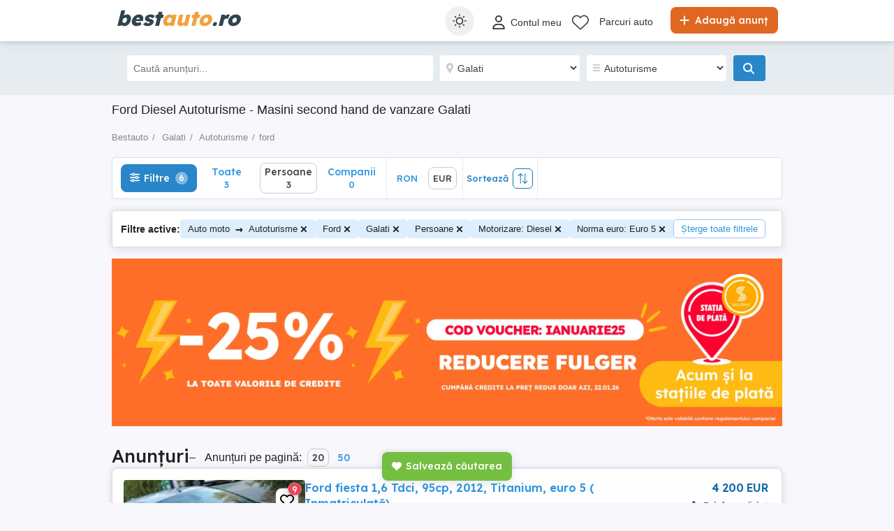

--- FILE ---
content_type: text/html; charset=utf-8
request_url: https://www.bestauto.ro/auto/ford/galati/?carfueltype=diesel&commercial=false&normaeuro=euro+5
body_size: 36144
content:

<!DOCTYPE html>
<html lang="ro" class="site-bestauto">
<head>
    
            <link rel="preload" href="https://s3.publi24.ro/vertical-ro-f646bd5a/top/20250922/1852/250806906982c28fd6e43ef81f9aa8ab.webp" as="image" fetchpriority="high" />

    
    <link href="/Content/css/Bestauto/search?v=JO02kqGqjv-tUYySWZGpw4R0JEIh-TtvhPjgzhKQnzw1" rel="stylesheet"/>


    

<title>Ford    Diesel Autoturisme  - Masini second hand de vanzare Galati</title>
<meta name="description" content="Ford, , , Galati, , masini, second, hand, vanzari, auto, de vanzare, vand, masina, anunturi " />
<meta name="keywords" content="Vanzari auto Ford  Autoturisme Galati . Anunturi gratuite cu masini de vanzare second hand Ford   Diesel  pe Bestauto.ro" />

    <meta name="robots" content="noindex,follow" />



    <meta name="search-result-total-items" content="3">
    <meta name="search-result-search-term">

    
    

<meta charset="utf-8" />
<meta name="viewport" content="width=device-width, initial-scale=1" />
<meta http-equiv="content-language" content="ro" />
<meta name="author" content="bestauto.ro" />
<meta name="copyright" content="2026 bestauto.ro" />
<meta name="publisher" content="bestauto.ro" />
<meta name="theme-color" content="#ff9d0d">
<meta name="mobile-web-app-capable" content="yes">
<meta name="apple-mobile-web-app-capable" content="yes">
<meta name="apple-mobile-web-app-status-bar-style" content="default">
<meta name="google-site-verification" content="iUCGAUgrBCw6rKX0pc_V-NswMheHRUDDQLWU45FzHcg" />
<meta name="apple-itunes-app" content="app-id=432310353">

<link rel="icon" href="https://www.bestauto.ro/favicons/bestauto-favicon.ico" type="image/x-icon">
<link rel='manifest' href='/manifest_bestauto.webmanifest'>






<!-- Google Tag Manager -->
<script>
    (function (w, d, s, l, i) {
        w[l] = w[l] || []; w[l].push({
            'gtm.start':
                new Date().getTime(), event: 'gtm.js'
        }); var f = d.getElementsByTagName(s)[0],
            j = d.createElement(s), dl = l != 'dataLayer' ? '&l=' + l : ''; j.async = true; j.src =
                '//www.googletagmanager.com/gtm.js?id=' + i + dl; f.parentNode.insertBefore(j, f);
    })(window, document, 'script', 'dataLayer', 'GTM-WFQNTZ');</script>
<!-- End Google Tag Manager -->


<script>
    var tenant = 'Bestauto';
    var UserLoggedIn = false;

    var TENANT_NAME = 'bestauto';
    var API_URL = 'https://api.publi24.ro/';
    var USER_SCORE_API_URL = 'https://userscope.publi24.ro/api/';
    var SOURCE_PLATFORM = 'desktop';
    var AUTH_TOKEN = '';

    var locationLoaded = false;
    var HOST_URL = location.protocol + '//www.bestauto.ro';

    var dataLayer = dataLayer || [];

    (function () {
        // Hash function for anonymizing user IDs before sending to analytics.
        // Defined only if missing to avoid overwriting an existing implementation.
        if (typeof window.hash31 !== 'function') {
            window.hash31 = function (str) {
                if (!str) return '';
                var hash = 0, chr;
                for (var i = 0; i < str.length; i++) {
                    chr = str.charCodeAt(i);
                    hash = ((hash << 5) - hash) + chr;
                    hash |= 0;
                }
                return String(hash);
            };
        }

        if (typeof window.RmdWaitForGTM !== 'function') {
            window.RmdWaitForGTM = function (callback, timeout = 5000, interval = 100) {
                var start = Date.now();
                (function check() {
                    if (window.google_tag_manager) {
                        callback();
                    } else if (Date.now() - start < timeout) {
                        setTimeout(check, interval);
                    } else {
                        callback();
                    }
                })();
            };
        }

        function pushUid() {
            var rawUid = "";
            var hashedUid = rawUid ? window.hash31(rawUid) : '';

            window.dataLayer = window.dataLayer || [];
            window.dataLayer.push({
                event: 'userDataReady',
                uid: hashedUid
            });
        }

        // Run when DOM is ready
        if (document.readyState === 'loading') {
            document.addEventListener('DOMContentLoaded', function () {
                RmdWaitForGTM(pushUid);
            });
        } else {
            RmdWaitForGTM(pushUid);
        }
    })();

    var userEmail = '';
    var userEncryptedId = '';
    var webPushSubscribeUrl = '/Inbox/WebDeviceRegistration';
    var webPushUnsubscribeUrl = '/Inbox/WebDeviceRemove';
    var webPushLogErrorUrl = '/Notifications/LogError';

</script>


<script>
    // Bestauto key
    var webPushPublicKey = 'BKWgcv2_RcieI_ssOGsiS6n1gV62bY_VSPb86w-j2svveS6dTtXwSc5OAEwFD8KlfngDyR4ooRJAN2FezJAM8qo';
</script>


    <script>
        
    dataLayer.push({
    'pageType': 'Search Result Page'
    });

    </script>

    
    

<script>
    window.darkCSSUrls = [
        '/content/css/common/darksearchpage_css?v=i_GOhb6y48jiP_iXlIZJVLflYKkEcpSxVvGIgU6kUsY1'
    ];

    (function () {
        try {
            const theme = localStorage.getItem('theme') || 'system';
            const prefersDark = window.matchMedia('(prefers-color-scheme: dark)').matches;
            const shouldUseDark = (theme === 'dark') || (theme === 'system' && prefersDark);

            if (shouldUseDark) {
                for (let i = 0; i < window.darkCSSUrls.length; i++) {
                    const link = document.createElement('link');
                    link.rel = 'stylesheet';
                    link.href = window.darkCSSUrls[i];
                    document.head.appendChild(link);
                }
            }
        } catch (e) {
            // Fail silently
        }
    })();
</script>

<script>
    document.addEventListener('DOMContentLoaded', function () {
        const allThemeButtons = document.querySelectorAll('.theme-button');
        const darkCSSUrls = window.darkCSSUrls || [];
        let darkLinkElements = [];

        // Apply hover behavior for desktop version
        document.querySelectorAll('.theme-switcher-desktop .theme-switcher').forEach(switcher => {
            const options = switcher.querySelector('.theme-options');
            switcher.addEventListener('mouseenter', () => {
                options?.classList.add('visible');
            });
            switcher.addEventListener('mouseleave', () => {
                options?.classList.remove('visible');
            });
        });

        // Apply click behavior for mobile version, hide the dropdown menu on scroll
        document.querySelectorAll('.theme-switcher-mobile .theme-switcher').forEach(switcher => {
            const toggle = switcher.querySelector('.theme-toggle');
            const options = switcher.querySelector('.theme-options');

            let scrollListenerAttached = false;

            function onScrollHideOptions() {
                options.classList.remove('visible');
                removeScrollListener();
            }

            function addScrollListener() {
                if (!scrollListenerAttached) {
                    window.addEventListener('scroll', onScrollHideOptions, { once: true });
                    scrollListenerAttached = true;
                }
            }

            function removeScrollListener() {
                window.removeEventListener('scroll', onScrollHideOptions);
                scrollListenerAttached = false;
            }

            if (toggle && options) {
                toggle.addEventListener('click', (e) => {
                    e.stopPropagation();
                    const willShow = !options.classList.contains('visible');
                    closeAllThemeOptions();
                    if (willShow) {
                        options.classList.add('visible');
                        addScrollListener();
                    } else {
                        removeScrollListener();
                    }
                });
            }
        });

        // Close all open theme-options
        function closeAllThemeOptions() {
            document.querySelectorAll('.theme-options.visible').forEach(el => {
                el.classList.remove('visible');
            });
        }

        // Global click listener to close mobile dropdowns
        document.addEventListener('click', (e) => {
            if (!e.target.closest('.theme-switcher-mobile')) {
                closeAllThemeOptions();
            }
        });

        function loadDarkCSS() {
            document.documentElement.classList.add('dark');

            darkCSSUrls.forEach(href => {
                if (!document.querySelector(`link[href="${href}"]`)) {
                    const link = document.createElement('link');
                    link.rel = 'stylesheet';
                    link.href = href;
                    document.head.appendChild(link);
                }
            });
        }

        function unloadDarkCSS() {
            document.documentElement.classList.remove('dark');

            darkCSSUrls.forEach(href => {
                const link = document.querySelector(`link[href="${href}"]`);
                if (link) {
                    link.remove();
                }
            });
        }

        function applyTheme(theme) {
            if (theme === 'dark') {
                loadDarkCSS();
            } else if (theme === 'light') {
                unloadDarkCSS();
            } else if (theme === 'system') {
                const prefersDark = window.matchMedia('(prefers-color-scheme: dark)').matches;
                prefersDark ? loadDarkCSS() : unloadDarkCSS();
            }
        }

        function updateActiveButtons(theme) {
            allThemeButtons.forEach(btn =>
                btn.classList.toggle('active', btn.dataset.theme === theme)
            );
        }

        function handleThemeChange(theme) {
            localStorage.setItem('theme', theme);
            applyTheme(theme);
            updateActiveButtons(theme);
            closeAllThemeOptions();
        }

        // Initial theme application
        const savedTheme = localStorage.getItem('theme') || 'system';
        applyTheme(savedTheme);
        updateActiveButtons(savedTheme);

        // Button click handling
        allThemeButtons.forEach(btn => {
            btn.addEventListener('click', () => {
                handleThemeChange(btn.dataset.theme);
            });
        });

        // React to system preference change
        window.matchMedia('(prefers-color-scheme: dark)').addEventListener('change', () => {
            const currentTheme = localStorage.getItem('theme') || 'system';
            if (currentTheme === 'system') applyTheme('system');
        });
    });
</script>

<style>
    @media (max-width: 860px) {
        .theme-switcher-mobile {
            display: block;
        }
    }

    @media (min-width: 861px) {
        .theme-switcher-desktop {
            display: block;
        }
    }
</style>




    
    <script type="application/ld+json">
    {
        "@context": "https://schema.org",
        "@type": "ItemList",
        "itemListElement": [
                    
                    {
                        "name": "Ford fiesta 1,6 Tdci, 95cp, 2012, Titanium, euro 5 ( Inmatriculată)",
                        "description": "Ford fiesta 1,6 Tdci, 95cp, an fabricație dec.2012, nivel de echipare Titanium, culoare argintiu silver.
* Proprietar 
* &#206;nmatriculată
* manuală 5+1
* Euro 5
* jante aliaj 15&quot;
* faruri cu lupă
* comenzi volan
* volan piele
* climatronic 
* folii geamuri omologate
* geamuri electrice
* bluetooth auto
* senzori parcare spate
* senzori ploaie
* &#238;ncălzire parbriz
* radio cd + usb
* proiectoare ceață
* cotieră
* scaune cu reglare lombară
* masină ingrijită 
* distributie schimbată
* ulei, filtre, recent schimbate
* Taxe și impozite plătite la zi ! 
* Consum mic 4%-5%
* ITP recent făcut , asigurare valabila 2026. Ușor negociabil la fata locului !
*** Tel. ***",
                        "url": "anunturi/auto-moto/masini-second-hand/ford/fiesta/anunt/ford-fiesta-1-6-tdci-95cp-2012-titanium-euro-5-inmatriculata/3f55253i0348742ed4e36h697772g2hf.html",
                        "image": [
                            {
                                "@type": "ImageObject",
                                "contentUrl": "https://s3.publi24.ro/vertical-ro-f646bd5a/top/20250922/1852/250806906982c28fd6e43ef81f9aa8ab.webp"
                            }
                        ],
                        "offers": {
                            "@type": "Offer",
                            "price": "4200.00",
                            "priceCurrency": "EUR",
                            "availability": "https://schema.org/InStock"
                        },
                        "@type": "Vehicle",
                        "vehicleModelDate": "2012",
                        "fuelType": "diesel",
                        "vehicleEngine": {
                            "@type": "EngineSpecification",
                            "engineDisplacement": {
                                "@type": "QuantitativeValue",
                                "value": "1596",
                                "unitText": "CMQ"
                            }
                        }
                    }
                    
                    ,
                    
                    {
                        "name": "Ford Focus MK3",
                        "description": "Ford focus deisel 1,6 diesel masina personala proprietar ,euro5 ,2012. Impecabil ,sint unic proprietar in carte,geamuri electrice ,clima functionala,econitec motor economic 4,3 consum,itp decembrie 2026 senzori spate,cotiera,km 226000 reali verficabili6cu seria sasiu in anunt,84kw ,120cp,ulei si filtre schimbate , kit distributie si pompa de apa recent  schimbate ,an fabricatie  2012 ,volan imbracat in piele,cauciucuri vara noi bridgestone cu jenti aliaj ,oglinzi electrice incalzite , computer bord,impecabila exterior cit si interior, masina de nefumatori, comenzi pe volan.",
                        "url": "anunturi/auto-moto/masini-second-hand/ford/focus/anunt/ford-focus-mk3/f42fgf815idf7ge0293i89e07h9i593h.html",
                        "image": [
                            {
                                "@type": "ImageObject",
                                "contentUrl": "https://s3.publi24.ro/vertical-ro-f646bd5a/top/20250701/1723/fd98b4e8e83b9ba4ac33118f7e87e8e3.webp"
                            }
                        ],
                        "offers": {
                            "@type": "Offer",
                            "price": "4700.00",
                            "priceCurrency": "EUR",
                            "availability": "https://schema.org/InStock"
                        },
                        "@type": "Vehicle",
                        "vehicleModelDate": "2012",
                        "fuelType": "diesel",
                        "vehicleEngine": {
                            "@type": "EngineSpecification",
                            "engineDisplacement": {
                                "@type": "QuantitativeValue",
                                "value": "1600",
                                "unitText": "CMQ"
                            }
                        }
                    }
                    
                    ,
                    
                    {
                        "name": "Vand Ford Focus",
                        "description": "
V&#226;nd Ford Focus 

- an fabricație 2011
- motor 1.6 ( diesel)
- Euro 5
- 300500 km

* clima - funcțională 
* 4 x geamuri electrice 
* Volan piele cu comenzi
* Computer bord
* Radio CD cu bluetooth 
* &#206;nchidere centralizată 
* Star Stop 
* Alte detalii la tel.
Nu accept variante!",
                        "url": "anunturi/auto-moto/masini-second-hand/ford/focus/anunt/vand-ford-focus/04918629g08672ei1d716g7546274449.html",
                        "image": [
                            {
                                "@type": "ImageObject",
                                "contentUrl": "https://s3.publi24.ro/vertical-ro-f646bd5a/top/20251118/2225/2f9e18c16bed399f03e846e2785b431c.webp"
                            }
                        ],
                        "offers": {
                            "@type": "Offer",
                            "price": "3490.00",
                            "priceCurrency": "EUR",
                            "availability": "https://schema.org/InStock"
                        },
                        "@type": "Vehicle",
                        "vehicleModelDate": "2011",
                        "fuelType": "diesel",
                        "vehicleEngine": {
                            "@type": "EngineSpecification",
                            "engineDisplacement": {
                                "@type": "QuantitativeValue",
                                "value": "1596",
                                "unitText": "CMQ"
                            }
                        }
                    }
                    
        ],
        "numberOfItems": "3"
    }
    </script>



</head>
<body>
    
    <!-- Google Tag Manager (noscript) -->
<noscript>
    <iframe src="//www.googletagmanager.com/ns.html?id=GTM-WFQNTZ"
            height="0" width="0" style="display:none;visibility:hidden"></iframe>
</noscript>
<!-- End Google Tag Manager (noscript) -->

    <div id="headerPartial" role="banner">


<div id="header">
    <div class="rmd-container">
        <div class="row">
            <div class="small-12 columns">

                <a itemprop="url" href="/" id="logo"><b class="text-logo"><span class="t1">best</span><span class="t2">auto</span><span class="t3">.ro</span></b>
</a>
                <a href="/adauga-anunturi" class="btn-place-new-ad warningbg radius firstLoginPlaceAd">
                    <i class="svg-icon">
                        <svg xmlns="http://www.w3.org/2000/svg" viewBox="0 0 448 512"><path d="M256 80c0-17.7-14.3-32-32-32s-32 14.3-32 32V224H48c-17.7 0-32 14.3-32 32s14.3 32 32 32H192V432c0 17.7 14.3 32 32 32s32-14.3 32-32V288H400c17.7 0 32-14.3 32-32s-14.3-32-32-32H256V80z"></path></svg>
                    </i>
                    Adaugă anunț
                </a>

                <ul id="menu" role="navigation">
                    <li class="theme-switcher-desktop">


<svg xmlns="http://www.w3.org/2000/svg" style="display: none;">
    <symbol id="svg-icon-sun" viewBox="0 0 50 50">
        <svg svg xmlns="http://www.w3.org/2000/svg" viewBox="0 0 512 512"><path d="M256,144c-61.75,0-112,50.25-112,112s50.25,112,112,112s112-50.25,112-112S317.75,144,256,144z M256,336    c-44.188,0-80-35.812-80-80c0-44.188,35.812-80,80-80c44.188,0,80,35.812,80,80C336,300.188,300.188,336,256,336z M256,112    c8.833,0,16-7.167,16-16V64c0-8.833-7.167-16-16-16s-16,7.167-16,16v32C240,104.833,247.167,112,256,112z M256,400    c-8.833,0-16,7.167-16,16v32c0,8.833,7.167,16,16,16s16-7.167,16-16v-32C272,407.167,264.833,400,256,400z M380.438,154.167    l22.625-22.625c6.25-6.25,6.25-16.375,0-22.625s-16.375-6.25-22.625,0l-22.625,22.625c-6.25,6.25-6.25,16.375,0,22.625    S374.188,160.417,380.438,154.167z M131.562,357.834l-22.625,22.625c-6.25,6.249-6.25,16.374,0,22.624s16.375,6.25,22.625,0    l22.625-22.624c6.25-6.271,6.25-16.376,0-22.625C147.938,351.583,137.812,351.562,131.562,357.834z M112,256    c0-8.833-7.167-16-16-16H64c-8.833,0-16,7.167-16,16s7.167,16,16,16h32C104.833,272,112,264.833,112,256z M448,240h-32    c-8.833,0-16,7.167-16,16s7.167,16,16,16h32c8.833,0,16-7.167,16-16S456.833,240,448,240z M131.541,154.167    c6.251,6.25,16.376,6.25,22.625,0c6.251-6.25,6.251-16.375,0-22.625l-22.625-22.625c-6.25-6.25-16.374-6.25-22.625,0    c-6.25,6.25-6.25,16.375,0,22.625L131.541,154.167z M380.459,357.812c-6.271-6.25-16.376-6.25-22.625,0    c-6.251,6.25-6.271,16.375,0,22.625l22.625,22.625c6.249,6.25,16.374,6.25,22.624,0s6.25-16.375,0-22.625L380.459,357.812z" /></svg>
    </symbol>
    <symbol id="svg-icon-settings" viewBox="0 0 50 50">
        <svg xmlns="http://www.w3.org/2000/svg" viewBox="144 144 512 512"><path d="m400 211.54c-103.91 0-188.46 84.543-188.46 188.46 0 103.91 84.543 188.45 188.46 188.45 103.91 0 188.45-84.543 188.45-188.45 0-103.91-84.543-188.46-188.45-188.46zm9.8398 356.94v-336.96c88.5 5.1172 158.94 78.719 158.94 168.48-0.003906 89.762-70.438 163.37-158.94 168.48z" transform="translate(400, 400) scale(1.2) translate(-400, -400)" /></svg>
    </symbol>
    <symbol id="svg-icon-light" viewBox="0 0 50 50">
        <svg xmlns="http://www.w3.org/2000/svg" viewBox="0 0 512 512"><path d="M256 0c-13.3 0-24 10.7-24 24l0 64c0 13.3 10.7 24 24 24s24-10.7 24-24l0-64c0-13.3-10.7-24-24-24zm0 400c-13.3 0-24 10.7-24 24l0 64c0 13.3 10.7 24 24 24s24-10.7 24-24l0-64c0-13.3-10.7-24-24-24zM488 280c13.3 0 24-10.7 24-24s-10.7-24-24-24l-64 0c-13.3 0-24 10.7-24 24s10.7 24 24 24l64 0zM112 256c0-13.3-10.7-24-24-24l-64 0c-13.3 0-24 10.7-24 24s10.7 24 24 24l64 0c13.3 0 24-10.7 24-24zM437 108.9c9.4-9.4 9.4-24.6 0-33.9s-24.6-9.4-33.9 0l-45.3 45.3c-9.4 9.4-9.4 24.6 0 33.9s24.6 9.4 33.9 0L437 108.9zM154.2 357.8c-9.4-9.4-24.6-9.4-33.9 0L75 403.1c-9.4 9.4-9.4 24.6 0 33.9s24.6 9.4 33.9 0l45.3-45.3c9.4-9.4 9.4-24.6 0-33.9zM403.1 437c9.4 9.4 24.6 9.4 33.9 0s9.4-24.6 0-33.9l-45.3-45.3c-9.4-9.4-24.6-9.4-33.9 0s-9.4 24.6 0 33.9L403.1 437zM154.2 154.2c9.4-9.4 9.4-24.6 0-33.9L108.9 75c-9.4-9.4-24.6-9.4-33.9 0s-9.4 24.6 0 33.9l45.3 45.3c9.4 9.4 24.6 9.4 33.9 0zM256 368a112 112 0 1 0 0-224 112 112 0 1 0 0 224z" ></path></svg>
    </symbol>
    <symbol id="svg-icon-dark" viewBox="0 0 50 50">
        <svg xmlns="http://www.w3.org/2000/svg" viewBox="0 0 384 512"><path d="M223.5 32C100 32 0 132.3 0 256S100 480 223.5 480c60.6 0 115.5-24.2 155.8-63.4c5-4.9 6.3-12.5 3.1-18.7s-10.1-9.7-17-8.5c-9.8 1.7-19.8 2.6-30.1 2.6c-96.9 0-175.5-78.8-175.5-176c0-65.8 36-123.1 89.3-153.3c6.1-3.5 9.2-10.5 7.7-17.3s-7.3-11.9-14.3-12.5c-6.3-.5-12.6-.8-19-.8z"></path></svg>
</symbol>
</svg>

<span class="theme-switcher">
    <span class="theme-toggle">
        <i class="svg-icon icon-theme icon-theme-toggle">
            <svg viewBox="0 0 50 50" aria-hidden="true"><use xlink:href="#svg-icon-sun"></use></svg>
        </i>
    </span>

    <span class="theme-options">
        <span class="theme-button" data-theme="system">
            <i class="svg-icon icon-theme">
                <svg viewBox="0 0 50 50" aria-hidden="true"><use xlink:href="#svg-icon-settings"></use></svg>
            </i>
            <span>Setare sistem</span>
        </span>
        <span class="theme-button" data-theme="light">
            <i class="svg-icon icon-theme">
                <svg viewBox="0 0 50 50" aria-hidden="true"><use xlink:href="#svg-icon-light"></use></svg>
            </i>
            <span>Luminos</span>
        </span>
        <span class="theme-button" data-theme="dark">
            <i class="svg-icon icon-theme">
                <svg viewBox="0 0 50 50" aria-hidden="true"><use xlink:href="#svg-icon-dark"></use></svg>
            </i>
            <span>&#206;ntunecat</span>
        </span>
    </span>
</span>

                    </li>

                        <li style="margin: 6px 0px 0px 0px !important">
                            <a class="loginFirst" aria-label="Contul meu" data-fbappid="205552106235601" href="/login">
                                <div class="svg-container rmd-person outline outline-to-filled" style="float: left; margin-right: 5px">
                                    <i class="svg-icon">
    <svg xmlns="http://www.w3.org/2000/svg" viewBox="0 0 448 512"><path d="M304 128a80 80 0 1 0 -160 0 80 80 0 1 0 160 0zM96 128a128 128 0 1 1 256 0A128 128 0 1 1 96 128zM49.3 464l349.5 0c-8.9-63.3-63.3-112-129-112l-91.4 0c-65.7 0-120.1 48.7-129 112zM0 482.3C0 383.8 79.8 304 178.3 304l91.4 0C368.2 304 448 383.8 448 482.3c0 16.4-13.3 29.7-29.7 29.7L29.7 512C13.3 512 0 498.7 0 482.3z" /></svg>
</i>

                                </div>
                                <p>Contul meu</p>
                            </a>
                        </li>
                        <li style="margin-top: 2px">
                            <a href="/favorite">
                                <div class="header-icon-box">
                                    <div class="svg-container rmd-heart outline outline-to-filled">
                                        <svg xmlns="http://www.w3.org/2000/svg" viewBox="0 0 512 437.85">
    <path d="m255.1,53.85l12-11.98C300.6,9.22,347-5.64,392.6,1.95c68.9,11.48,119.4,71.1,119.4,141v5.8c0,41.5-17.2,81.2-47.6,109.5l-180.7,168.7c-7.5,7-17.4,10.9-27.7,10.9s-20.2-3.9-27.7-10.9L47.59,258.25C17.23,229.95,0,190.25,0,148.75v-5.8C0,73.05,50.52,13.43,119.4,1.95c44.7-7.59,92,7.27,124.6,39.92l11.1,11.98Zm0,45.3l-33.7-34.7c-25.3-25.29-61.4-36.83-96.7-30.94-53.49,8.92-93.6,55.24-93.6,109.44v5.8c0,32.7,14.45,63.8,38.32,86.1l180.68,168.7c1.6,1.5,3.7,2.3,5,2.3,3.1,0,5.2-.8,6.8-2.3l180.7-168.7c23.8-22.3,37.4-53.4,37.4-86.1v-5.8c0-54.2-39.2-100.52-92.7-109.44-36.2-5.89-71.4,5.65-96.7,30.94l-35.5,34.7Z" stroke-width="0" />
</svg>

                                    </div>
                                </div>
                            </a>
                        </li>
                                                                <li class="dealer-box" style="margin-top: 3px">
                            <a href="/parcuri-auto">Parcuri auto</a>
                        </li>
                                                        </ul>

                    <a aria-label="Contul meu" data-fbappid="205552106235601" href="/login" class="open-login-modal mobile login-container loginFirst">
                        <div class="svg-container rmd-person outline none" style="float: left; margin-right: 5px; margin-top: 15px">
                            <i class="svg-icon">
    <svg xmlns="http://www.w3.org/2000/svg" viewBox="0 0 448 512"><path d="M304 128a80 80 0 1 0 -160 0 80 80 0 1 0 160 0zM96 128a128 128 0 1 1 256 0A128 128 0 1 1 96 128zM49.3 464l349.5 0c-8.9-63.3-63.3-112-129-112l-91.4 0c-65.7 0-120.1 48.7-129 112zM0 482.3C0 383.8 79.8 304 178.3 304l91.4 0C368.2 304 448 383.8 448 482.3c0 16.4-13.3 29.7-29.7 29.7L29.7 512C13.3 512 0 498.7 0 482.3z" /></svg>
</i>

                        </div>
                    </a>
                                <div class="mobile search mobile-search-icon">
                    <div class="svg-container mobile-container">
                        <svg xmlns="http://www.w3.org/2000/svg" height="25px" viewBox="0 0 512.03 512">
    <path d="m507.3,484.7l-141.5-141.5c31.2-36.4,49.3-83.5,49.3-135.2C415.1,93.1,321.97,0,207.1,0S0,93.13,0,208s93.12,208,207.1,208c51.68,0,98.85-18.96,135.2-50.15l141.5,141.5c4,3.05,8.1,4.65,12.2,4.65s8.19-1.56,11.31-4.69c6.29-6.21,6.29-16.41-.01-22.61Zm-299.3-100.7c-97.9,0-176-79-176-176S110.1,32,208,32s176,78.1,176,176-79,176-176,176Z" stroke-width="0" />
</svg>

                    </div>
                </div>
                <div class="theme-switcher-mobile">


<svg xmlns="http://www.w3.org/2000/svg" style="display: none;">
    <symbol id="svg-icon-sun" viewBox="0 0 50 50">
        <svg svg xmlns="http://www.w3.org/2000/svg" viewBox="0 0 512 512"><path d="M256,144c-61.75,0-112,50.25-112,112s50.25,112,112,112s112-50.25,112-112S317.75,144,256,144z M256,336    c-44.188,0-80-35.812-80-80c0-44.188,35.812-80,80-80c44.188,0,80,35.812,80,80C336,300.188,300.188,336,256,336z M256,112    c8.833,0,16-7.167,16-16V64c0-8.833-7.167-16-16-16s-16,7.167-16,16v32C240,104.833,247.167,112,256,112z M256,400    c-8.833,0-16,7.167-16,16v32c0,8.833,7.167,16,16,16s16-7.167,16-16v-32C272,407.167,264.833,400,256,400z M380.438,154.167    l22.625-22.625c6.25-6.25,6.25-16.375,0-22.625s-16.375-6.25-22.625,0l-22.625,22.625c-6.25,6.25-6.25,16.375,0,22.625    S374.188,160.417,380.438,154.167z M131.562,357.834l-22.625,22.625c-6.25,6.249-6.25,16.374,0,22.624s16.375,6.25,22.625,0    l22.625-22.624c6.25-6.271,6.25-16.376,0-22.625C147.938,351.583,137.812,351.562,131.562,357.834z M112,256    c0-8.833-7.167-16-16-16H64c-8.833,0-16,7.167-16,16s7.167,16,16,16h32C104.833,272,112,264.833,112,256z M448,240h-32    c-8.833,0-16,7.167-16,16s7.167,16,16,16h32c8.833,0,16-7.167,16-16S456.833,240,448,240z M131.541,154.167    c6.251,6.25,16.376,6.25,22.625,0c6.251-6.25,6.251-16.375,0-22.625l-22.625-22.625c-6.25-6.25-16.374-6.25-22.625,0    c-6.25,6.25-6.25,16.375,0,22.625L131.541,154.167z M380.459,357.812c-6.271-6.25-16.376-6.25-22.625,0    c-6.251,6.25-6.271,16.375,0,22.625l22.625,22.625c6.249,6.25,16.374,6.25,22.624,0s6.25-16.375,0-22.625L380.459,357.812z" /></svg>
    </symbol>
    <symbol id="svg-icon-settings" viewBox="0 0 50 50">
        <svg xmlns="http://www.w3.org/2000/svg" viewBox="144 144 512 512"><path d="m400 211.54c-103.91 0-188.46 84.543-188.46 188.46 0 103.91 84.543 188.45 188.46 188.45 103.91 0 188.45-84.543 188.45-188.45 0-103.91-84.543-188.46-188.45-188.46zm9.8398 356.94v-336.96c88.5 5.1172 158.94 78.719 158.94 168.48-0.003906 89.762-70.438 163.37-158.94 168.48z" transform="translate(400, 400) scale(1.2) translate(-400, -400)" /></svg>
    </symbol>
    <symbol id="svg-icon-light" viewBox="0 0 50 50">
        <svg xmlns="http://www.w3.org/2000/svg" viewBox="0 0 512 512"><path d="M256 0c-13.3 0-24 10.7-24 24l0 64c0 13.3 10.7 24 24 24s24-10.7 24-24l0-64c0-13.3-10.7-24-24-24zm0 400c-13.3 0-24 10.7-24 24l0 64c0 13.3 10.7 24 24 24s24-10.7 24-24l0-64c0-13.3-10.7-24-24-24zM488 280c13.3 0 24-10.7 24-24s-10.7-24-24-24l-64 0c-13.3 0-24 10.7-24 24s10.7 24 24 24l64 0zM112 256c0-13.3-10.7-24-24-24l-64 0c-13.3 0-24 10.7-24 24s10.7 24 24 24l64 0c13.3 0 24-10.7 24-24zM437 108.9c9.4-9.4 9.4-24.6 0-33.9s-24.6-9.4-33.9 0l-45.3 45.3c-9.4 9.4-9.4 24.6 0 33.9s24.6 9.4 33.9 0L437 108.9zM154.2 357.8c-9.4-9.4-24.6-9.4-33.9 0L75 403.1c-9.4 9.4-9.4 24.6 0 33.9s24.6 9.4 33.9 0l45.3-45.3c9.4-9.4 9.4-24.6 0-33.9zM403.1 437c9.4 9.4 24.6 9.4 33.9 0s9.4-24.6 0-33.9l-45.3-45.3c-9.4-9.4-24.6-9.4-33.9 0s-9.4 24.6 0 33.9L403.1 437zM154.2 154.2c9.4-9.4 9.4-24.6 0-33.9L108.9 75c-9.4-9.4-24.6-9.4-33.9 0s-9.4 24.6 0 33.9l45.3 45.3c9.4 9.4 24.6 9.4 33.9 0zM256 368a112 112 0 1 0 0-224 112 112 0 1 0 0 224z" ></path></svg>
    </symbol>
    <symbol id="svg-icon-dark" viewBox="0 0 50 50">
        <svg xmlns="http://www.w3.org/2000/svg" viewBox="0 0 384 512"><path d="M223.5 32C100 32 0 132.3 0 256S100 480 223.5 480c60.6 0 115.5-24.2 155.8-63.4c5-4.9 6.3-12.5 3.1-18.7s-10.1-9.7-17-8.5c-9.8 1.7-19.8 2.6-30.1 2.6c-96.9 0-175.5-78.8-175.5-176c0-65.8 36-123.1 89.3-153.3c6.1-3.5 9.2-10.5 7.7-17.3s-7.3-11.9-14.3-12.5c-6.3-.5-12.6-.8-19-.8z"></path></svg>
</symbol>
</svg>

<span class="theme-switcher">
    <span class="theme-toggle">
        <i class="svg-icon icon-theme icon-theme-toggle">
            <svg viewBox="0 0 50 50" aria-hidden="true"><use xlink:href="#svg-icon-sun"></use></svg>
        </i>
    </span>

    <span class="theme-options">
        <span class="theme-button" data-theme="system">
            <i class="svg-icon icon-theme">
                <svg viewBox="0 0 50 50" aria-hidden="true"><use xlink:href="#svg-icon-settings"></use></svg>
            </i>
            <span>Setare sistem</span>
        </span>
        <span class="theme-button" data-theme="light">
            <i class="svg-icon icon-theme">
                <svg viewBox="0 0 50 50" aria-hidden="true"><use xlink:href="#svg-icon-light"></use></svg>
            </i>
            <span>Luminos</span>
        </span>
        <span class="theme-button" data-theme="dark">
            <i class="svg-icon icon-theme">
                <svg viewBox="0 0 50 50" aria-hidden="true"><use xlink:href="#svg-icon-dark"></use></svg>
            </i>
            <span>&#206;ntunecat</span>
        </span>
    </span>
</span>

                </div>
            </div>
        </div>
    </div>
</div>




<svg xmlns="http://www.w3.org/2000/svg" style="display: none;">
    <symbol id="svg-icon-save" viewBox="0 0 50 50">
        <svg xmlns="http://www.w3.org/2000/svg" viewBox="0 0 512 512"><path d="M47.6 300.4L228.3 469.1c7.5 7 17.4 10.9 27.7 10.9s20.2-3.9 27.7-10.9L464.4 300.4c30.4-28.3 47.6-68 47.6-109.5v-5.8c0-69.9-50.5-129.5-119.4-141C347 36.5 300.6 51.4 268 84L256 96 244 84c-32.6-32.6-79-47.5-124.6-39.9C50.5 55.6 0 115.2 0 185.1v5.8c0 41.5 17.2 81.2 47.6 109.5z" /></svg>
    </symbol>
    <symbol id="svg-icon-sell" viewBox="0 0 50 50">
        <svg xmlns="http://www.w3.org/2000/svg" viewBox="0 0 448 512"><path d="M256 80c0-17.7-14.3-32-32-32s-32 14.3-32 32V224H48c-17.7 0-32 14.3-32 32s14.3 32 32 32H192V432c0 17.7 14.3 32 32 32s32-14.3 32-32V288H400c17.7 0 32-14.3 32-32s-14.3-32-32-32H256V80z" /></svg>
    </symbol>
</svg>

<div class="section section-bottom-nav">
    <div class="page-actions-bottom">
        <span class="btn-page-actions btn-page-actions-save-search save-search-button">
            <i class="icon-page-actions">
                <svg viewBox="0 0 50 50" aria-hidden="true"><use xlink:href="#svg-icon-save"></use></svg>
            </i>
            <span class="btn-page-actions-label">Salvează căutarea</span>
        </span>
        <a href="/adauga-anunturi" class="btn-page-actions btn-page-actions-sell">
            <i class="icon-page-actions">
                <svg viewBox="0 0 50 50" aria-hidden="true"><use xlink:href="#svg-icon-sell"></use></svg>
            </i>
            <span class="btn-page-actions-label">Adaugă anunț</span>
        </a>
    </div>

    <div class="container">
        <div class="bnav-list">
            <div class="bnav-item bnav-item-home">
                <a href="//www.bestauto.ro" class="bnav-item-link">
                    <div class="bnav-item-content">
                        <span class="svg-icon svg-icon-bnav"><svg xmlns="http://www.w3.org/2000/svg" viewBox="0 0 576 512"><path d="M575.8 255.5c0 18-15 32.1-32 32.1h-32l.7 160.2c0 2.7-.2 5.4-.5 8.1V472c0 22.1-17.9 40-40 40H456c-1.1 0-2.2 0-3.3-.1c-1.4 .1-2.8 .1-4.2 .1H416 392c-22.1 0-40-17.9-40-40V448 384c0-17.7-14.3-32-32-32H256c-17.7 0-32 14.3-32 32v64 24c0 22.1-17.9 40-40 40H160 128.1c-1.5 0-3-.1-4.5-.2c-1.2 .1-2.4 .2-3.6 .2H104c-22.1 0-40-17.9-40-40V360c0-.9 0-1.9 .1-2.8V287.6H32c-18 0-32-14-32-32.1c0-9 3-17 10-24L266.4 8c7-7 15-8 22-8s15 2 21 7L564.8 231.5c8 7 12 15 11 24z" /></svg></span>
                        <span class="bnav-item-label">Acasă</span>
                    </div>
                </a>
            </div>
            <div class="bnav-item bnav-item-favourites">
                <a href="//www.bestauto.ro/favorite" class="bnav-item-link">
                    <div class="bnav-item-content">
                        <span class="svg-icon svg-icon-bnav">
                            <svg xmlns="http://www.w3.org/2000/svg" viewBox="0 0 512 512"><path d="M47.6 300.4L228.3 469.1c7.5 7 17.4 10.9 27.7 10.9s20.2-3.9 27.7-10.9L464.4 300.4c30.4-28.3 47.6-68 47.6-109.5v-5.8c0-69.9-50.5-129.5-119.4-141C347 36.5 300.6 51.4 268 84L256 96 244 84c-32.6-32.6-79-47.5-124.6-39.9C50.5 55.6 0 115.2 0 185.1v5.8c0 41.5 17.2 81.2 47.6 109.5z" /></svg>
                        </span>
                        <span class="bnav-item-label">Favorite</span>
                    </div>
                </a>
            </div>
            <div class="bnav-item bnav-item-sell">
                <a href="//www.bestauto.ro/adauga-anunturi" class="bnav-item-link">
                    <div class="bnav-item-content">
                        <div class="bnav-item-sell-icon">
                            <span class="svg-icon svg-icon-bnav"><svg xmlns="http://www.w3.org/2000/svg" viewBox="0 0 448 512"><path d="M256 80c0-17.7-14.3-32-32-32s-32 14.3-32 32V224H48c-17.7 0-32 14.3-32 32s14.3 32 32 32H192V432c0 17.7 14.3 32 32 32s32-14.3 32-32V288H400c17.7 0 32-14.3 32-32s-14.3-32-32-32H256V80z" /></svg></span>
                        </div>
                        <span class="bnav-item-label">Vinde</span>
                    </div>
                </a>
            </div>
            <div class="bnav-item bnav-item-messages">
                <a href="//www.bestauto.ro/mesaje" class="bnav-item-link">
                    <div class="bnav-item-content">
                        <span class="svg-icon svg-icon-bnav">
                            <span class="rmd-bubble new_messages_count"></span>
                            <svg xmlns="http://www.w3.org/2000/svg" viewBox="0 0 512 512"><path d="M512 240c0 114.9-114.6 208-256 208c-37.1 0-72.3-6.4-104.1-17.9c-11.9 8.7-31.3 20.6-54.3 30.6C73.6 471.1 44.7 480 16 480c-6.5 0-12.3-3.9-14.8-9.9c-2.5-6-1.1-12.8 3.4-17.4l0 0 0 0 0 0 0 0 .3-.3c.3-.3 .7-.7 1.3-1.4c1.1-1.2 2.8-3.1 4.9-5.7c4.1-5 9.6-12.4 15.2-21.6c10-16.6 19.5-38.4 21.4-62.9C17.7 326.8 0 285.1 0 240C0 125.1 114.6 32 256 32s256 93.1 256 208z" /></svg>
                        </span>
                        <span class="bnav-item-label">Mesaje</span>
                    </div>
                </a>
            </div>
            <div class="bnav-item bnav-item-account">
                <a href="//www.bestauto.ro/menu" class="bnav-item-link">
                    <div class="bnav-item-content">
                        <span class="svg-icon svg-icon-bnav"><svg xmlns="http://www.w3.org/2000/svg" viewBox="0 0 448 512"><path d="M224 256c70.7 0 128-57.3 128-128S294.7 0 224 0S96 57.3 96 128s57.3 128 128 128zm-45.7 48C79.8 304 0 383.8 0 482.3C0 498.7 13.3 512 29.7 512H418.3c16.4 0 29.7-13.3 29.7-29.7C448 383.8 368.2 304 269.7 304H178.3z" /></svg></span>
                        <span class="bnav-item-label">Cont</span>
                    </div>
                </a>
            </div>
        </div>
    </div>
</div>

<script>
    document.addEventListener("DOMContentLoaded", function () {
        if (window.location.origin + "/" == window.location.href) {
            document.querySelector('.bnav-item-home').classList.add('active');
        }
    });
</script>



    </div>

<div class='reveal-modal' id='webPushModal' data-reveal>
    <div class="notification-content">

        <div class="notification-header">
            <div class="notification-bell">
                <span class="svg-icon svg-icon-bell">
                    <svg xmlns="http://www.w3.org/2000/svg" viewBox="0 0 448 512"><path d="M224 0c-17.7 0-32 14.3-32 32V51.2C119 66 64 130.6 64 208v18.8c0 47-17.3 92.4-48.5 127.6l-7.4 8.3c-8.4 9.4-10.4 22.9-5.3 34.4S19.4 416 32 416H416c12.6 0 24-7.4 29.2-18.9s3.1-25-5.3-34.4l-7.4-8.3C401.3 319.2 384 273.9 384 226.8V208c0-77.4-55-142-128-156.8V32c0-17.7-14.3-32-32-32zm45.3 493.3c12-12 18.7-28.3 18.7-45.3H224 160c0 17 6.7 33.3 18.7 45.3s28.3 18.7 45.3 18.7s33.3-6.7 45.3-18.7z" /></svg>
                </span>
            </div>
            <div>
                Vei fi notificat de c&#226;te ori:
            </div>
        </div>

        <ul class="list">
            <li>scade prețul anunțului tău favorit</li>
            <li>apare un anunț nou conform filtrelor căutării tale salvate</li>
            <li>utilizatorii urmăriți de tine postează un anunț</li>
        </ul>

        <div class="notification-actions">
            <button id="denyWebPushNotification" class="maincolor close">Nu, mulțumesc</button>
            <button id="webPushNotification">ACCEPT</button>
        </div>

    </div>
</div>


    <div id="fix-page-height"></div>


<div class="searchbar secondarybg">
    <div class="rmd-container">
        <div class="row">
            <div class="small-12 columns">

                <form action="/auto/galati" method="get" autocomplete="off">

                    <input type="search" placeholder="Caută anunțuri..." class="radius-left" id="keyword" name="q">
                    <select id="search-county" name="search-county">

<option value="">Toate județele</option>
<option value="line" disabled="">───────────────</option>
<option value="alba" >Alba</option>
<option value="arad" >Arad</option>
<option value="arges" >Arges</option>
<option value="bacau" >Bacau</option>
<option value="bihor" >Bihor</option>
<option value="bistrita-nasaud" >Bistrita-Nasaud</option>
<option value="botosani" >Botosani</option>
<option value="braila" >Braila</option>
<option value="brasov" >Brasov</option>
<option value="bucuresti" >Bucuresti</option>
<option value="buzau" >Buzau</option>
<option value="calarasi" >Calarasi</option>
<option value="caras-severin" >Caras-Severin</option>
<option value="cluj" >Cluj</option>
<option value="constanta" >Constanta</option>
<option value="covasna" >Covasna</option>
<option value="dambovita" >Dambovita</option>
<option value="dolj" >Dolj</option>
<option value="galati" selected>Galati</option>
<option value="giurgiu" >Giurgiu</option>
<option value="gorj" >Gorj</option>
<option value="harghita" >Harghita</option>
<option value="hunedoara" >Hunedoara</option>
<option value="ialomita" >Ialomita</option>
<option value="iasi" >Iasi</option>
<option value="ilfov" >Ilfov</option>
<option value="maramures" >Maramures</option>
<option value="mehedinti" >Mehedinti</option>
<option value="mures" >Mures</option>
<option value="neamt" >Neamt</option>
<option value="olt" >Olt</option>
<option value="prahova" >Prahova</option>
<option value="salaj" >Salaj</option>
<option value="satu-mare" >Satu Mare</option>
<option value="sibiu" >Sibiu</option>
<option value="suceava" >Suceava</option>
<option value="teleorman" >Teleorman</option>
<option value="timis" >Timis</option>
<option value="tulcea" >Tulcea</option>
<option value="valcea" >Valcea</option>
<option value="vaslui" >Vaslui</option>
<option value="vrancea" >Vrancea</option>

                    </select>

                        <input type="hidden" id="search-city" name="city" />
                        <input type="hidden" id="search-make" name="make" value="ford" />
                        <input type="hidden" id="search-model" name="model" value="" />
                        <input type="hidden" id="search-subcategory" name="subcategory" />
                    <select id="search-category" name="category" class="radius-right">
                        <option value="anunturi/">Toate categoriile</option>
                            <option value="auto/" selected>Autoturisme</option>
                        <option value="line" disabled="">────────────────</option>
                        <option value="auto/" selected>Autoturisme</option>
                        <option value="motociclete/" >Moto</option>
                        <option value="transport/" >Transport</option>
                        <option value="utilaje/" >Utilaje</option>
                        <option value="piese-accesorii/" >Piese si accesorii</option>
                    </select>
<button id="btn-search" class="mainbg radius" type="submit">
    <span class="svg-icon svg-icon-search">
        <svg xmlns="http://www.w3.org/2000/svg" viewBox="0 0 448 512"><path d="M416 208c0 45.9-14.9 88.3-40 122.7L502.6 457.4c12.5 12.5 12.5 32.8 0 45.3s-32.8 12.5-45.3 0L330.7 376c-34.4 25.2-76.8 40-122.7 40C93.1 416 0 322.9 0 208S93.1 0 208 0S416 93.1 416 208zM208 352a144 144 0 1 0 0-288 144 144 0 1 0 0 288z"></path></svg>
    </span>
</button>

                </form>

            </div>
        </div>
    </div>
</div>


    








<svg xmlns="http://www.w3.org/2000/svg" style="display: none;">
    <symbol id="svg-icon-camera" viewBox="0 0 50 50">
        <svg xmlns="http://www.w3.org/2000/svg" viewBox="0 0 512 512"><path d="M149.1 64.8L138.7 96H64C28.7 96 0 124.7 0 160V416c0 35.3 28.7 64 64 64H448c35.3 0 64-28.7 64-64V160c0-35.3-28.7-64-64-64H373.3L362.9 64.8C356.4 45.2 338.1 32 317.4 32H194.6c-20.7 0-39 13.2-45.5 32.8zM256 192a96 96 0 1 1 0 192 96 96 0 1 1 0-192z" /></svg>
    </symbol>
    <symbol id="svg-icon-truck" viewBox="0 0 50 50">
        <svg xmlns="http://www.w3.org/2000/svg" viewBox="0 0 640 512"><path d="M112 0C85.5 0 64 21.5 64 48V96H16c-8.8 0-16 7.2-16 16s7.2 16 16 16H64 272c8.8 0 16 7.2 16 16s-7.2 16-16 16H64 48c-8.8 0-16 7.2-16 16s7.2 16 16 16H64 240c8.8 0 16 7.2 16 16s-7.2 16-16 16H64 16c-8.8 0-16 7.2-16 16s7.2 16 16 16H64 208c8.8 0 16 7.2 16 16s-7.2 16-16 16H64V416c0 53 43 96 96 96s96-43 96-96H384c0 53 43 96 96 96s96-43 96-96h32c17.7 0 32-14.3 32-32s-14.3-32-32-32V288 256 237.3c0-17-6.7-33.3-18.7-45.3L512 114.7c-12-12-28.3-18.7-45.3-18.7H416V48c0-26.5-21.5-48-48-48H112zM544 237.3V256H416V160h50.7L544 237.3zM160 368a48 48 0 1 1 0 96 48 48 0 1 1 0-96zm272 48a48 48 0 1 1 96 0 48 48 0 1 1 -96 0z" /></svg>
    </symbol>
    <symbol id="svg-icon-phone" viewBox="0 0 50 50">
        <svg xmlns="http://www.w3.org/2000/svg" viewBox="0 0 512 512"><path d="M164.9 24.6c-7.7-18.6-28-28.5-47.4-23.2l-88 24C12.1 30.2 0 46 0 64C0 311.4 200.6 512 448 512c18 0 33.8-12.1 38.6-29.5l24-88c5.3-19.4-4.6-39.7-23.2-47.4l-96-40c-16.3-6.8-35.2-2.1-46.3 11.6L304.7 368C234.3 334.7 177.3 277.7 144 207.3L193.3 167c13.7-11.2 18.4-30 11.6-46.3l-40-96z" /></svg>
    </symbol>
    <symbol id="svg-icon-location" viewBox="0 0 50 50">
        <svg xmlns="http://www.w3.org/2000/svg" viewBox="0 0 384 512"><path d="M215.7 499.2C267 435 384 279.4 384 192C384 86 298 0 192 0S0 86 0 192c0 87.4 117 243 168.3 307.2c12.3 15.3 35.1 15.3 47.4 0zM192 128a64 64 0 1 1 0 128 64 64 0 1 1 0-128z" /></svg>
    </symbol>
    <symbol id="svg-icon-calendar" viewBox="0 0 50 50">
        <svg xmlns="http://www.w3.org/2000/svg" viewBox="0 0 448 512"><path d="M152 24c0-13.3-10.7-24-24-24s-24 10.7-24 24V64H64C28.7 64 0 92.7 0 128v16 48V448c0 35.3 28.7 64 64 64H384c35.3 0 64-28.7 64-64V192 144 128c0-35.3-28.7-64-64-64H344V24c0-13.3-10.7-24-24-24s-24 10.7-24 24V64H152V24zM48 192H400V448c0 8.8-7.2 16-16 16H64c-8.8 0-16-7.2-16-16V192z" /></svg>
    </symbol>
    <symbol id="svg-icon-bullhorn" viewBox="0 0 50 50">
        <svg xmlns="http://www.w3.org/2000/svg" viewBox="0 0 512 512"><path d="M480 32c0-12.9-7.8-24.6-19.8-29.6s-25.7-2.2-34.9 6.9L381.7 53c-48 48-113.1 75-181 75H192 160 64c-35.3 0-64 28.7-64 64v96c0 35.3 28.7 64 64 64l0 128c0 17.7 14.3 32 32 32h64c17.7 0 32-14.3 32-32V352l8.7 0c67.9 0 133 27 181 75l43.6 43.6c9.2 9.2 22.9 11.9 34.9 6.9s19.8-16.6 19.8-29.6V300.4c18.6-8.8 32-32.5 32-60.4s-13.4-51.6-32-60.4V32zm-64 76.7V240 371.3C357.2 317.8 280.5 288 200.7 288H192V192h8.7c79.8 0 156.5-29.8 215.3-83.3z" /></svg>
    </symbol>
    <symbol id="svg-icon-arrow-up" viewBox="0 0 50 50">
        <svg xmlns="http://www.w3.org/2000/svg" viewBox="0 0 384 512"><path d="M214.6 41.4c-12.5-12.5-32.8-12.5-45.3 0l-160 160c-12.5 12.5-12.5 32.8 0 45.3s32.8 12.5 45.3 0L160 141.2V448c0 17.7 14.3 32 32 32s32-14.3 32-32V141.2L329.4 246.6c12.5 12.5 32.8 12.5 45.3 0s12.5-32.8 0-45.3l-160-160z" /></svg>
    </symbol>
    <symbol id="svg-icon-arrow-down" viewBox="0 0 50 50">
        <svg xmlns="http://www.w3.org/2000/svg" viewBox="0 0 384 512"><path d="M169.4 470.6c12.5 12.5 32.8 12.5 45.3 0l160-160c12.5-12.5 12.5-32.8 0-45.3s-32.8-12.5-45.3 0L224 370.8 224 64c0-17.7-14.3-32-32-32s-32 14.3-32 32l0 306.7L54.6 265.4c-12.5-12.5-32.8-12.5-45.3 0s-12.5 32.8 0 45.3l160 160z" /></svg>
    </symbol>
    <symbol id="svg-icon-arrow-rotate" viewBox="0 0 50 50">
        <svg xmlns="http://www.w3.org/2000/svg" viewBox="0 0 512 512"><path d="M142.9 142.9c62.2-62.2 162.7-62.5 225.3-1L327 183c-6.9 6.9-8.9 17.2-5.2 26.2s12.5 14.8 22.2 14.8H463.5c0 0 0 0 0 0H472c13.3 0 24-10.7 24-24V72c0-9.7-5.8-18.5-14.8-22.2s-19.3-1.7-26.2 5.2L413.4 96.6c-87.6-86.5-228.7-86.2-315.8 1C73.2 122 55.6 150.7 44.8 181.4c-5.9 16.7 2.9 34.9 19.5 40.8s34.9-2.9 40.8-19.5c7.7-21.8 20.2-42.3 37.8-59.8zM16 312v7.6 .7V440c0 9.7 5.8 18.5 14.8 22.2s19.3 1.7 26.2-5.2l41.6-41.6c87.6 86.5 228.7 86.2 315.8-1c24.4-24.4 42.1-53.1 52.9-83.7c5.9-16.7-2.9-34.9-19.5-40.8s-34.9 2.9-40.8 19.5c-7.7 21.8-20.2 42.3-37.8 59.8c-62.2 62.2-162.7 62.5-225.3 1L185 329c6.9-6.9 8.9-17.2 5.2-26.2s-12.5-14.8-22.2-14.8H48.4h-.7H40c-13.3 0-24 10.7-24 24z" /></svg>
    </symbol>
    <symbol id="svg-icon-heart" viewBox="0 0 50 50">
        <svg xmlns="http://www.w3.org/2000/svg" viewBox="0 0 512 512"><path d="M225.8 468.2l-2.5-2.3L48.1 303.2C17.4 274.7 0 234.7 0 192.8l0-3.3c0-70.4 50-130.8 119.2-144C158.6 37.9 198.9 47 231 69.6c9 6.4 17.4 13.8 25 22.3c4.2-4.8 8.7-9.2 13.5-13.3c3.7-3.2 7.5-6.2 11.5-9c0 0 0 0 0 0C313.1 47 353.4 37.9 392.8 45.4C462 58.6 512 119.1 512 189.5l0 3.3c0 41.9-17.4 81.9-48.1 110.4L288.7 465.9l-2.5 2.3c-8.2 7.6-19 11.9-30.2 11.9s-22-4.2-30.2-11.9zM239.1 145c-.4-.3-.7-.7-1-1.1l-17.8-20-.1-.1s0 0 0 0c-23.1-25.9-58-37.7-92-31.2C81.6 101.5 48 142.1 48 189.5l0 3.3c0 28.5 11.9 55.8 32.8 75.2L256 430.7 431.2 268c20.9-19.4 32.8-46.7 32.8-75.2l0-3.3c0-47.3-33.6-88-80.1-96.9c-34-6.5-69 5.4-92 31.2c0 0 0 0-.1 .1s0 0-.1 .1l-17.8 20c-.3 .4-.7 .7-1 1.1c-4.5 4.5-10.6 7-16.9 7s-12.4-2.5-16.9-7z" /></svg>
    </symbol>
    <symbol id="svg-icon-heart-full" viewBox="0 0 50 50">
        <svg xmlns="http://www.w3.org/2000/svg" viewBox="0 0 512 512"><path d="M47.6 300.4L228.3 469.1c7.5 7 17.4 10.9 27.7 10.9s20.2-3.9 27.7-10.9L464.4 300.4c30.4-28.3 47.6-68 47.6-109.5v-5.8c0-69.9-50.5-129.5-119.4-141C347 36.5 300.6 51.4 268 84L256 96 244 84c-32.6-32.6-79-47.5-124.6-39.9C50.5 55.6 0 115.2 0 185.1v5.8c0 41.5 17.2 81.2 47.6 109.5z" /></svg>
    </symbol>
    <symbol id="svg-icon-xmark" viewBox="0 0 50 50">
        <svg xmlns="http://www.w3.org/2000/svg" viewBox="0 0 384 512"><path d="M342.6 150.6c12.5-12.5 12.5-32.8 0-45.3s-32.8-12.5-45.3 0L192 210.7 86.6 105.4c-12.5-12.5-32.8-12.5-45.3 0s-12.5 32.8 0 45.3L146.7 256 41.4 361.4c-12.5 12.5-12.5 32.8 0 45.3s32.8 12.5 45.3 0L192 301.3 297.4 406.6c12.5 12.5 32.8 12.5 45.3 0s12.5-32.8 0-45.3L237.3 256 342.6 150.6z" /></svg>
    </symbol>
    <symbol id="svg-icon-ai" viewBox="0 0 50 50">
        <svg viewBox="0 0 126 126" xmlns="http://www.w3.org/2000/svg">
            <path d="M37.1933 58.1933L44.8944 35.0898H54.8556L62.5568 58.1933L85.6602 65.8944V75.8556L62.5567 83.5567L54.8556 106.66H44.8944L37.1933 83.5567L14.0898 75.8556V65.8944L37.1933 58.1933ZM49.875 53.3519L46.3243 64.0039L43.004 67.3243L32.352 70.875L43.004 74.4257L46.3243 77.746L49.875 88.398L53.4257 77.746L56.7461 74.4257L67.3981 70.875L56.7461 67.3243L53.4257 64.0039L49.875 53.3519Z" />
            <path d="M84.791 27.0409L88.8867 14.7539H94.8634L98.9591 27.0409L111.246 31.1366V37.1133L98.9591 41.209L94.8634 53.4961H88.8867L84.791 41.209L72.5039 37.1133V31.1366L84.791 27.0409Z" />
        </svg>
    </symbol>
</svg>

<style>
    .article-location .svg-icon-article {
        margin-right: 2px !important;
    }
    .article-location .svg-icon-article svg,
    .article-date .svg-icon-article svg {
        width: 12px;
    }
    .article-price .svg-icon-article svg {
        width: 13px;
    }
    
    /* the minifier has issues with this css, moved it here */
    .morefilters-group input:has(~ .btn-reset-input) {
        border-top-right-radius: 0;
        border-bottom-right-radius: 0;
        border-right: 1px solid #eee;
    }

    .morefilters-group .caret:has(~ .btn-reset-input) {
        right: 52px;
    }
</style>


<div id="content" class="search-results-content" role="main">
    <div class="rmd-container">

        <h1 class="search-results-page-title">
Ford    Diesel Autoturisme  - Masini second hand de vanzare Galati

        </h1>

        <div id="breadcrumb-links">
            <div class="row">
                <div class="small-12 columns">
                    <ul class="breadcrumbs" itemscope itemtype="https://schema.org/BreadcrumbList">



<li itemprop="itemListElement" itemscope itemtype="http://schema.org/ListItem">
    <a itemprop="item" href="/"><span itemprop="name">Bestauto</span></a>
    <meta itemprop="position" content="1" />
</li>



    <li itemprop="itemListElement" itemscope itemtype="http://schema.org/ListItem">
        <a itemprop="item" href="/anunturi/galati/" class="capitalize">
            <span itemprop="name">Galati</span>
        </a>
        <meta itemprop="position" content="2" />
    </li>


<li itemprop="itemListElement" itemscope itemtype="http://schema.org/ListItem">
        <a itemprop="item" class="capitalize" href="/auto/galati/"><span itemprop="name">Autoturisme </span></a>
        <meta itemprop="position" content="3" />
    </li>
        <li class="current capitalize">ford</li>

                    </ul>
                </div>
            </div>
        </div>

        
        <div class="filters-container-desktop">


<svg xmlns="http://www.w3.org/2000/svg" style="display: none;">
    <symbol id="svg-icon-sliders" viewBox="0 0 50 50">
        <svg xmlns="http://www.w3.org/2000/svg" viewBox="0 0 512 512"><path d="M0 416c0 17.7 14.3 32 32 32l54.7 0c12.3 28.3 40.5 48 73.3 48s61-19.7 73.3-48L480 448c17.7 0 32-14.3 32-32s-14.3-32-32-32l-246.7 0c-12.3-28.3-40.5-48-73.3-48s-61 19.7-73.3 48L32 384c-17.7 0-32 14.3-32 32zm128 0a32 32 0 1 1 64 0 32 32 0 1 1 -64 0zM320 256a32 32 0 1 1 64 0 32 32 0 1 1 -64 0zm32-80c-32.8 0-61 19.7-73.3 48L32 224c-17.7 0-32 14.3-32 32s14.3 32 32 32l246.7 0c12.3 28.3 40.5 48 73.3 48s61-19.7 73.3-48l54.7 0c17.7 0 32-14.3 32-32s-14.3-32-32-32l-54.7 0c-12.3-28.3-40.5-48-73.3-48zM192 128a32 32 0 1 1 0-64 32 32 0 1 1 0 64zm73.3-64C253 35.7 224.8 16 192 16s-61 19.7-73.3 48L32 64C14.3 64 0 78.3 0 96s14.3 32 32 32l86.7 0c12.3 28.3 40.5 48 73.3 48s61-19.7 73.3-48L480 128c17.7 0 32-14.3 32-32s-14.3-32-32-32L265.3 64z" /></svg>
    </symbol>
    <symbol id="svg-icon-save" viewBox="0 0 50 50">
        <svg xmlns="http://www.w3.org/2000/svg" viewBox="0 0 512 512"><path d="M47.6 300.4L228.3 469.1c7.5 7 17.4 10.9 27.7 10.9s20.2-3.9 27.7-10.9L464.4 300.4c30.4-28.3 47.6-68 47.6-109.5v-5.8c0-69.9-50.5-129.5-119.4-141C347 36.5 300.6 51.4 268 84L256 96 244 84c-32.6-32.6-79-47.5-124.6-39.9C50.5 55.6 0 115.2 0 185.1v5.8c0 41.5 17.2 81.2 47.6 109.5z" /></svg>
    </symbol>
    <symbol id="svg-icon-location" viewBox="0 0 50 50">
        <svg xmlns="http://www.w3.org/2000/svg" viewBox="0 0 384 512"><path d="M215.7 499.2C267 435 384 279.4 384 192C384 86 298 0 192 0S0 86 0 192c0 87.4 117 243 168.3 307.2c12.3 15.3 35.1 15.3 47.4 0zM192 128a64 64 0 1 1 0 128 64 64 0 1 1 0-128z" /></svg>
    </symbol>
    <symbol id="svg-icon-list" viewBox="0 0 50 50">
        <svg xmlns="http://www.w3.org/2000/svg" viewBox="0 0 512 512"><path d="M64 144a48 48 0 1 0 0-96 48 48 0 1 0 0 96zM192 64c-17.7 0-32 14.3-32 32s14.3 32 32 32H480c17.7 0 32-14.3 32-32s-14.3-32-32-32H192zm0 160c-17.7 0-32 14.3-32 32s14.3 32 32 32H480c17.7 0 32-14.3 32-32s-14.3-32-32-32H192zm0 160c-17.7 0-32 14.3-32 32s14.3 32 32 32H480c17.7 0 32-14.3 32-32s-14.3-32-32-32H192zM64 464a48 48 0 1 0 0-96 48 48 0 1 0 0 96zm48-208a48 48 0 1 0 -96 0 48 48 0 1 0 96 0z" /></svg>
    </symbol>
    <symbol id="svg-icon-grid" viewBox="0 0 50 50">
        <svg xmlns="http://www.w3.org/2000/svg" viewBox="0 0 512 512"><path d="M224 80c0-26.5-21.5-48-48-48H80C53.5 32 32 53.5 32 80v96c0 26.5 21.5 48 48 48h96c26.5 0 48-21.5 48-48V80zm0 256c0-26.5-21.5-48-48-48H80c-26.5 0-48 21.5-48 48v96c0 26.5 21.5 48 48 48h96c26.5 0 48-21.5 48-48V336zM288 80v96c0 26.5 21.5 48 48 48h96c26.5 0 48-21.5 48-48V80c0-26.5-21.5-48-48-48H336c-26.5 0-48 21.5-48 48zM480 336c0-26.5-21.5-48-48-48H336c-26.5 0-48 21.5-48 48v96c0 26.5 21.5 48 48 48h96c26.5 0 48-21.5 48-48V336z" /></svg>
    </symbol>
</svg>

    <div class="rmd-container scroll-container">
        <div class="filters-box scroll-content">

            <div style="display:flex;">
                <div class="filter-button-wrap">
                    <div class="btn-filters btn-open-filters">
                        <i class="icon-filters">
                            <svg viewBox="0 0 50 50" aria-hidden="true"><use xlink:href="#svg-icon-sliders"></use></svg>
                        </i>
                        Filtre
                        <span class="active-filters-bubble"></span>
                    </div>
                </div>



            </div>


            <div class="link-filters user-type-filters">
                    <span class="link-filter" onclick="RemoveQueryString('commercial', event)">Toate<br /><span class="lf-count">3</span></span>

                        <span class="link-filter active">Persoane<br /><span class="lf-count">3</span></span>
                        <a class="link-filter" href="/auto/ford/galati/?carfueltype=diesel&amp;commercial=true&amp;normaeuro=euro+5">Companii<br /><span class="lf-count">0</span></a>
            </div>

            <div class="filters-separator"></div>

            
                    <div class="link-filters currency-filters">
                            <span class="link-filter currency-filter" data-href='/auto/ford/galati/?carfueltype=diesel&amp;commercial=false&amp;normaeuro=euro+5&amp;currency=ron'>RON</span>
                            <span class="link-filter currency-filter active">EUR</span>
                    </div>
                    <div class="filters-separator"></div>

        <div class="sort-filters">
            <div class="sort-filters-dropdown">
                <span class="sort-text-title">Sortează</span>
                <div class="sort-icon-box svg-container rmd-order outline outline-to-filled">
                    <svg xmlns="http://www.w3.org/2000/svg" viewBox="0 0 448 512"><path d="M224 160c4.094 0 8.188-1.562 11.31-4.688c6.25-6.25 6.25-16.38 0-22.62l-96-96c-6.25-6.25-16.38-6.25-22.62 0l-96 96c-6.25 6.25-6.25 16.38 0 22.62s16.38 6.25 22.62 0L112 86.63V464C112 472.8 119.2 480 128 480s16-7.156 16-16V86.63l68.69 68.69C215.8 158.4 219.9 160 224 160zM427.3 356.7C424.2 353.6 420.1 352 416 352s-8.188 1.562-11.31 4.688L336 425.4V48C336 39.16 328.8 32 320 32s-16 7.156-16 16v377.4l-68.69-68.69c-6.25-6.25-16.38-6.25-22.62 0s-6.25 16.38 0 22.62l96 96c6.25 6.25 16.38 6.25 22.62 0l96-96C433.6 373.1 433.6 362.9 427.3 356.7z" /></svg>

                </div>

                <select class="search-results-order" aria-label="Sortează" style="">
                    <option value="date">Cele mai noi</option>
                        <option value="priceasc" >Preț Δ</option>
                        <option value="pricedesc" >Preț ∇</option>
                                            <option value="popularity" >Popularitate</option>
                </select>
            </div>
        </div>

            <div class="filters-separator"></div>

        </div>
    </div>


        </div>

        
        <div class="filters-container-mobile">


<svg xmlns="http://www.w3.org/2000/svg" style="display: none;">
    <symbol id="svg-icon-sliders" viewBox="0 0 50 50">
        <svg xmlns="http://www.w3.org/2000/svg" viewBox="0 0 512 512"><path d="M0 416c0 17.7 14.3 32 32 32l54.7 0c12.3 28.3 40.5 48 73.3 48s61-19.7 73.3-48L480 448c17.7 0 32-14.3 32-32s-14.3-32-32-32l-246.7 0c-12.3-28.3-40.5-48-73.3-48s-61 19.7-73.3 48L32 384c-17.7 0-32 14.3-32 32zm128 0a32 32 0 1 1 64 0 32 32 0 1 1 -64 0zM320 256a32 32 0 1 1 64 0 32 32 0 1 1 -64 0zm32-80c-32.8 0-61 19.7-73.3 48L32 224c-17.7 0-32 14.3-32 32s14.3 32 32 32l246.7 0c12.3 28.3 40.5 48 73.3 48s61-19.7 73.3-48l54.7 0c17.7 0 32-14.3 32-32s-14.3-32-32-32l-54.7 0c-12.3-28.3-40.5-48-73.3-48zM192 128a32 32 0 1 1 0-64 32 32 0 1 1 0 64zm73.3-64C253 35.7 224.8 16 192 16s-61 19.7-73.3 48L32 64C14.3 64 0 78.3 0 96s14.3 32 32 32l86.7 0c12.3 28.3 40.5 48 73.3 48s61-19.7 73.3-48L480 128c17.7 0 32-14.3 32-32s-14.3-32-32-32L265.3 64z" /></svg>
    </symbol>
    <symbol id="svg-icon-save" viewBox="0 0 50 50">
        <svg xmlns="http://www.w3.org/2000/svg" viewBox="0 0 512 512"><path d="M47.6 300.4L228.3 469.1c7.5 7 17.4 10.9 27.7 10.9s20.2-3.9 27.7-10.9L464.4 300.4c30.4-28.3 47.6-68 47.6-109.5v-5.8c0-69.9-50.5-129.5-119.4-141C347 36.5 300.6 51.4 268 84L256 96 244 84c-32.6-32.6-79-47.5-124.6-39.9C50.5 55.6 0 115.2 0 185.1v5.8c0 41.5 17.2 81.2 47.6 109.5z" /></svg>
    </symbol>
    <symbol id="svg-icon-location" viewBox="0 0 50 50">
        <svg xmlns="http://www.w3.org/2000/svg" viewBox="0 0 384 512"><path d="M215.7 499.2C267 435 384 279.4 384 192C384 86 298 0 192 0S0 86 0 192c0 87.4 117 243 168.3 307.2c12.3 15.3 35.1 15.3 47.4 0zM192 128a64 64 0 1 1 0 128 64 64 0 1 1 0-128z" /></svg>
    </symbol>
    <symbol id="svg-icon-list" viewBox="0 0 50 50">
        <svg xmlns="http://www.w3.org/2000/svg" viewBox="0 0 512 512"><path d="M64 144a48 48 0 1 0 0-96 48 48 0 1 0 0 96zM192 64c-17.7 0-32 14.3-32 32s14.3 32 32 32H480c17.7 0 32-14.3 32-32s-14.3-32-32-32H192zm0 160c-17.7 0-32 14.3-32 32s14.3 32 32 32H480c17.7 0 32-14.3 32-32s-14.3-32-32-32H192zm0 160c-17.7 0-32 14.3-32 32s14.3 32 32 32H480c17.7 0 32-14.3 32-32s-14.3-32-32-32H192zM64 464a48 48 0 1 0 0-96 48 48 0 1 0 0 96zm48-208a48 48 0 1 0 -96 0 48 48 0 1 0 96 0z" /></svg>
    </symbol>
    <symbol id="svg-icon-grid" viewBox="0 0 50 50">
        <svg xmlns="http://www.w3.org/2000/svg" viewBox="0 0 512 512"><path d="M224 80c0-26.5-21.5-48-48-48H80C53.5 32 32 53.5 32 80v96c0 26.5 21.5 48 48 48h96c26.5 0 48-21.5 48-48V80zm0 256c0-26.5-21.5-48-48-48H80c-26.5 0-48 21.5-48 48v96c0 26.5 21.5 48 48 48h96c26.5 0 48-21.5 48-48V336zM288 80v96c0 26.5 21.5 48 48 48h96c26.5 0 48-21.5 48-48V80c0-26.5-21.5-48-48-48H336c-26.5 0-48 21.5-48 48zM480 336c0-26.5-21.5-48-48-48H336c-26.5 0-48 21.5-48 48v96c0 26.5 21.5 48 48 48h96c26.5 0 48-21.5 48-48V336z" /></svg>
    </symbol>
</svg>

    <div class="rmd-container scroll-container">
        <div class="filters-box scroll-content">

            <div style="display:flex;">
                <div class="filter-button-wrap">
                    <div class="btn-filters btn-open-filters">
                        <i class="icon-filters">
                            <svg viewBox="0 0 50 50" aria-hidden="true"><use xlink:href="#svg-icon-sliders"></use></svg>
                        </i>
                        Filtre
                        <span class="active-filters-bubble"></span>
                    </div>
                </div>



            </div>


            <div class="link-filters user-type-filters">
                    <span class="link-filter" onclick="RemoveQueryString('commercial', event)">Toate<br /><span class="lf-count">3</span></span>

                        <span class="link-filter active">Persoane<br /><span class="lf-count">3</span></span>
                        <a class="link-filter" href="/auto/ford/galati/?carfueltype=diesel&amp;commercial=true&amp;normaeuro=euro+5">Companii<br /><span class="lf-count">0</span></a>
            </div>

            <div class="filters-separator"></div>

            
                    <div class="link-filters currency-filters">
                            <span class="link-filter currency-filter" data-href='/auto/ford/galati/?carfueltype=diesel&amp;commercial=false&amp;normaeuro=euro+5&amp;currency=ron'>RON</span>
                            <span class="link-filter currency-filter active">EUR</span>
                    </div>
                    <div class="filters-separator"></div>

        <div class="sort-filters">
            <div class="sort-filters-dropdown">
                <span class="sort-text-title">Sortează</span>
                <div class="sort-icon-box svg-container rmd-order outline outline-to-filled">
                    <svg xmlns="http://www.w3.org/2000/svg" viewBox="0 0 448 512"><path d="M224 160c4.094 0 8.188-1.562 11.31-4.688c6.25-6.25 6.25-16.38 0-22.62l-96-96c-6.25-6.25-16.38-6.25-22.62 0l-96 96c-6.25 6.25-6.25 16.38 0 22.62s16.38 6.25 22.62 0L112 86.63V464C112 472.8 119.2 480 128 480s16-7.156 16-16V86.63l68.69 68.69C215.8 158.4 219.9 160 224 160zM427.3 356.7C424.2 353.6 420.1 352 416 352s-8.188 1.562-11.31 4.688L336 425.4V48C336 39.16 328.8 32 320 32s-16 7.156-16 16v377.4l-68.69-68.69c-6.25-6.25-16.38-6.25-22.62 0s-6.25 16.38 0 22.62l96 96c6.25 6.25 16.38 6.25 22.62 0l96-96C433.6 373.1 433.6 362.9 427.3 356.7z" /></svg>

                </div>

                <select class="search-results-order" aria-label="Sortează" style="">
                    <option value="date">Cele mai noi</option>
                        <option value="priceasc" >Preț Δ</option>
                        <option value="pricedesc" >Preț ∇</option>
                                            <option value="popularity" >Popularitate</option>
                </select>
            </div>
        </div>

            <div class="filters-separator"></div>

        </div>
    </div>


        </div>

        
            <div class="asf-wrap">



    <div class="active-search-filters">
        <div class="top-search-filters">

            <span class="top-search-filters-title">Filtre active:</span>


                        <a class="filter-link" href="https://www.bestauto.ro/anunturi/galati/?commercial=false">
                            Auto moto <b class='cat-sep'>→</b> Autoturisme<i></i>
                        </a>

                <a class="filter-link" href="https://www.bestauto.ro/auto/galati/?carfueltype=diesel&amp;commercial=false&amp;normaeuro=euro+5">Ford<i></i></a>


                    <input type="hidden" id="county-for-map" value="galati" />
                    <a class="filter-link" href="https://www.bestauto.ro/auto/ford/?carfueltype=diesel&amp;commercial=false&amp;normaeuro=euro+5">Galati<i></i></a>

                <input type="hidden" id="city-for-map" value="" />














                    <span onclick="RemoveQueryString(&#39;commercial&#39;, event)" class="filter-link fl-dynamic">
                        Persoane<i></i>
                    </span>

                                <span onclick="RemoveQueryString(&#39;carfueltype&#39;, event, &#39;diesel&#39;)" class="filter-link fl-dynamic">
Motorizare: Diesel
                                    <i></i>
                                </span>
                                <span onclick="RemoveQueryString(&#39;normaeuro&#39;, event, &#39;euro 5&#39;)" class="filter-link fl-dynamic">
Norma euro: Euro 5
                                    <i></i>
                                </span>

                            <a href="/anunturi/" class="delete-all-filters-link">Șterge toate filtrele</a>

        </div>
    </div>

            </div>


        <div id="filters">

<div class="modal-backdrop"></div>
<div class="modal search-filters-modal" id="mobileSearchModal">
    <div class="modal-dialog">
        <div class="modal-content">

            <div class="spinner">
                <div class="fa-spin"><svg xmlns="http://www.w3.org/2000/svg" viewBox="0 0 512 512"><path d="M304 48C304 74.51 282.5 96 256 96C229.5 96 208 74.51 208 48C208 21.49 229.5 0 256 0C282.5 0 304 21.49 304 48zM304 464C304 490.5 282.5 512 256 512C229.5 512 208 490.5 208 464C208 437.5 229.5 416 256 416C282.5 416 304 437.5 304 464zM0 256C0 229.5 21.49 208 48 208C74.51 208 96 229.5 96 256C96 282.5 74.51 304 48 304C21.49 304 0 282.5 0 256zM512 256C512 282.5 490.5 304 464 304C437.5 304 416 282.5 416 256C416 229.5 437.5 208 464 208C490.5 208 512 229.5 512 256zM74.98 437C56.23 418.3 56.23 387.9 74.98 369.1C93.73 350.4 124.1 350.4 142.9 369.1C161.6 387.9 161.6 418.3 142.9 437C124.1 455.8 93.73 455.8 74.98 437V437zM142.9 142.9C124.1 161.6 93.73 161.6 74.98 142.9C56.24 124.1 56.24 93.73 74.98 74.98C93.73 56.23 124.1 56.23 142.9 74.98C161.6 93.73 161.6 124.1 142.9 142.9zM369.1 369.1C387.9 350.4 418.3 350.4 437 369.1C455.8 387.9 455.8 418.3 437 437C418.3 455.8 387.9 455.8 369.1 437C350.4 418.3 350.4 387.9 369.1 369.1V369.1z" /></svg>
</div>
            </div>

            <div class="modal-header">
                <div class="modal-title" id="mobileSearchModalLabel">Filtre:</div>
                <span class="js-search-filters-modal-close-button" data-bs-dismiss="modal" aria-label="Close"></span>
            </div>

            <div class="modal-body">
                <div class="modal-body-sliding-content">
                    <p class="hide-slide-menu"><span><</span> &#206;napoi</p>
                    <div class="slide-menu-wrap" data-categorylevel="2">
                        <div class="slide-menu">
                            <ul class="modal-list">
                            </ul>
                        </div>
                    </div>
                    <div class="slide-menu-wrap filter">
                        <div class="slide-menu">
                            <input class="btn dropdown-toggle filter radius" type="text" data-toggle="dropdown" placeholder="">
                            <ul class="modal-list mFilters" data-filter="">
                            </ul>
                            <div class="applyMultiSelectFilter displayNone">
                                <button type="button" class="btn-apply">Aplică</button>
                            </div>
                        </div>
                    </div>
                </div>

                <div class="modal-body-content d-block">
                    <div class="clear"></div>

                    <div class="modal-active-search-filters">



    <div class="active-search-filters">
        <div class="top-search-filters">

            <span class="top-search-filters-title">Filtre active:</span>


                        <a class="filter-link" href="https://www.bestauto.ro/anunturi/galati/?commercial=false">
                            Auto moto <b class='cat-sep'>→</b> Autoturisme<i></i>
                        </a>

                <a class="filter-link" href="https://www.bestauto.ro/auto/galati/?carfueltype=diesel&amp;commercial=false&amp;normaeuro=euro+5">Ford<i></i></a>


                    <input type="hidden" id="county-for-map" value="galati" />
                    <a class="filter-link" href="https://www.bestauto.ro/auto/ford/?carfueltype=diesel&amp;commercial=false&amp;normaeuro=euro+5">Galati<i></i></a>

                <input type="hidden" id="city-for-map" value="" />














                    <span onclick="RemoveQueryStringNoRefresh(&#39;commercial&#39;, &#39;false&#39;, event, true)" class="filter-link fl-dynamic">
                        Persoane<i></i>
                    </span>

                                <span onclick="RemoveQueryStringNoRefresh(&#39;carfueltype&#39;, &#39;diesel&#39;, event, true)" class="filter-link fl-dynamic">
Motorizare: Diesel
                                    <i></i>
                                </span>
                                <span onclick="RemoveQueryStringNoRefresh(&#39;normaeuro&#39;, &#39;euro 5&#39;, event, true)" class="filter-link fl-dynamic">
Norma euro: Euro 5
                                    <i></i>
                                </span>

                            <a href="/anunturi/" class="delete-all-filters-link">Șterge toate filtrele</a>

        </div>
    </div>

                    </div>

                    <button class="slide-toggle btn-filters btn-select-category" data-startcategorylevel="2">
                        <span id="changeCategory" data-categoryurl="auto/" data-categorylevel="2">Alege categoria</span>
                    </button>

                    <div class="row_b">
                        <div class="col-12">
                            <div class="mt-2 mb-3 pt-2">



    <div class="search-filter morefilters-group">
        <input class="btn slide-menu-toggle" type="text" data-toggle="dropdown" data-faceted="faceted_df_s_make" data-key="make" placeholder="Marcă" value="Ford" /><span class="caret"></span>
        <ul class="dropdown-menu">
                <li data-slug="ford"><a href="https://www.bestauto.ro/auto/ford/galati/?carfueltype=diesel&amp;commercial=false&amp;normaeuro=euro+5">Ford (3)</a> </li>
        </ul>
            <a class="btn-reset-input" href="https://www.bestauto.ro/auto/galati/?carfueltype=diesel&amp;commercial=false&amp;normaeuro=euro+5">
                <span class="svg-icon icon-reset-input">
                    <svg viewBox="0 0 50 50" aria-hidden="true"><use xlink:href="#svg-icon-xmark"></use></svg>
                </span>
            </a>
    </div>

    <div class="search-filter morefilters-group">
        <input class="btn slide-menu-toggle" type="text" data-toggle="dropdown" data-faceted="faceted_df_s_model" data-key="model" placeholder="Model" value="" /><span class="caret"></span>
        <ul class="dropdown-menu">
                        <li data-slug="focus"><a href="https://www.bestauto.ro/auto/ford/focus/galati/?carfueltype=diesel&amp;commercial=false&amp;normaeuro=euro+5">Focus (2)</a> </li>
                        <li data-slug="fiesta"><a href="https://www.bestauto.ro/auto/ford/fiesta/galati/?carfueltype=diesel&amp;commercial=false&amp;normaeuro=euro+5">Fiesta (1)</a> </li>
        </ul>
    </div>



<div class="search-filter morefilters-group">
    <input class="btn slide-menu-toggle radius" type="text" data-toggle="dropdown" data-faceted="county_name" data-key="county_name" placeholder="Alege județul" data-slug="galati" value="Galati" /><span class="caret"></span>
    <ul class="dropdown-menu">

    </ul>
        <a class="btn-reset-input" href="https://www.bestauto.ro/auto/ford/?carfueltype=diesel&amp;commercial=false&amp;normaeuro=euro+5">
            <span class="svg-icon icon-reset-input">
                <svg viewBox="0 0 50 50" aria-hidden="true"><use xlink:href="#svg-icon-xmark"></use></svg>
            </span>
        </a>
</div>


    <div class="search-filter morefilters-group">
        <input class="btn slide-menu-toggle radius" type="text" data-toggle="dropdown" data-faceted="city_name" data-key="city_name" placeholder="Alege localitatea" data-slug="" /><span class="caret"></span>
        <ul class="dropdown-menu">
                    <li><a href="https://www.bestauto.ro/auto/ford/galati/galati/?carfueltype=diesel&amp;commercial=false&amp;normaeuro=euro+5">Galati <span>(3)</span></a> </li>
        </ul>
    </div>

    <div class="morefilters-group">
        <div class="filter-item">
            <div class="filter-head">
                <h6 class="clearfix">
                    <span>Moneda</span>
                </h6>
            </div>
            <div class="filter-body">
                <div class="row_b">
                    <div class="col-12">
                            <span data-href='/auto/ford/galati/?carfueltype=diesel&amp;commercial=false&amp;normaeuro=euro+5&amp;currency=ron' class="currency-filter radius-left btnb btn-outline-primary me-3">RON</span>
                            <span class="radius-right active btnb btn-primary">EUR</span>
                    </div>
                </div>
            </div>
        </div>
    </div>


    <div class="morefilters-group">
        <div class="filter-item">
            <div class="filter-body">
                <div class="row_b">
                    <div class="col_b">
                        <label for="filter-min-price" class="form-label">Preț minim</label>
                        <input class="radius" type="number" data-key="price" id="filter-min-price" value="" />
                    </div>
                    <div class="col_b">
                        <label for="filter-max-price" class="form-label">Preț maxim</label>
                        <input class="radius" type="number" data-key="price" id="filter-max-price" value="" />
                    </div>

                    <div class="col_b">
                        <label>&nbsp;</label>
                        <button class="radius btn-filter-price w-100 btn-green">Aplică</button>
                    </div>
                </div>
            </div>
        </div>
    </div>


    <div class="morefilters-group">
        <div class="filter-item">
            <div class="filter-body">
                <div class="row_b">
                    <div class="col_b">
                        <div>
                            <label class="form-label">Anul fabricației</label>
                            <input class="btn slide-menu-toggle radius" type="text" data-toggle="dropdown" placeholder="de la" id="filter-min-carregistrationdate" data-key="carregistrationdate" data-filter="min-carregistrationdate" data-filtername="min-carregistrationdate" value="" /><span class="caret"></span>
                            <ul class="dropdown-menu">
                                    <li><span class="pval" data-field="carregistrationdate" data-val="2026">2026 </span> </li>
                                    <li><span class="pval" data-field="carregistrationdate" data-val="2025">2025 </span> </li>
                                    <li><span class="pval" data-field="carregistrationdate" data-val="2024">2024 </span> </li>
                                    <li><span class="pval" data-field="carregistrationdate" data-val="2023">2023 </span> </li>
                                    <li><span class="pval" data-field="carregistrationdate" data-val="2022">2022 </span> </li>
                                    <li><span class="pval" data-field="carregistrationdate" data-val="2021">2021 </span> </li>
                                    <li><span class="pval" data-field="carregistrationdate" data-val="2020">2020 </span> </li>
                                    <li><span class="pval" data-field="carregistrationdate" data-val="2019">2019 </span> </li>
                                    <li><span class="pval" data-field="carregistrationdate" data-val="2018">2018 </span> </li>
                                    <li><span class="pval" data-field="carregistrationdate" data-val="2017">2017 </span> </li>
                                    <li><span class="pval" data-field="carregistrationdate" data-val="2016">2016 </span> </li>
                                    <li><span class="pval" data-field="carregistrationdate" data-val="2015">2015 </span> </li>
                                    <li><span class="pval" data-field="carregistrationdate" data-val="2014">2014 </span> </li>
                                    <li><span class="pval" data-field="carregistrationdate" data-val="2013">2013 </span> </li>
                                    <li><span class="pval" data-field="carregistrationdate" data-val="2012">2012 </span> </li>
                                    <li><span class="pval" data-field="carregistrationdate" data-val="2011">2011 </span> </li>
                                    <li><span class="pval" data-field="carregistrationdate" data-val="2010">2010 </span> </li>
                                    <li><span class="pval" data-field="carregistrationdate" data-val="2009">2009 </span> </li>
                                    <li><span class="pval" data-field="carregistrationdate" data-val="2008">2008 </span> </li>
                                    <li><span class="pval" data-field="carregistrationdate" data-val="2007">2007 </span> </li>
                                    <li><span class="pval" data-field="carregistrationdate" data-val="2006">2006 </span> </li>
                                    <li><span class="pval" data-field="carregistrationdate" data-val="2005">2005 </span> </li>
                                    <li><span class="pval" data-field="carregistrationdate" data-val="2004">2004 </span> </li>
                                    <li><span class="pval" data-field="carregistrationdate" data-val="2003">2003 </span> </li>
                                    <li><span class="pval" data-field="carregistrationdate" data-val="2002">2002 </span> </li>
                                    <li><span class="pval" data-field="carregistrationdate" data-val="2001">2001 </span> </li>
                                    <li><span class="pval" data-field="carregistrationdate" data-val="2000">2000 </span> </li>
                                    <li><span class="pval" data-field="carregistrationdate" data-val="1999">1999 </span> </li>
                                    <li><span class="pval" data-field="carregistrationdate" data-val="1998">1998 </span> </li>
                                    <li><span class="pval" data-field="carregistrationdate" data-val="1997">1997 </span> </li>
                                    <li><span class="pval" data-field="carregistrationdate" data-val="1996">1996 </span> </li>
                                    <li><span class="pval" data-field="carregistrationdate" data-val="1995">1995 </span> </li>
                                    <li><span class="pval" data-field="carregistrationdate" data-val="1994">1994 </span> </li>
                                    <li><span class="pval" data-field="carregistrationdate" data-val="1993">1993 </span> </li>
                                    <li><span class="pval" data-field="carregistrationdate" data-val="1992">1992 </span> </li>
                                    <li><span class="pval" data-field="carregistrationdate" data-val="1991">1991 </span> </li>
                                    <li><span class="pval" data-field="carregistrationdate" data-val="1990">1990 </span> </li>
                                    <li><span class="pval" data-field="carregistrationdate" data-val="1989">1989 </span> </li>
                                    <li><span class="pval" data-field="carregistrationdate" data-val="1988">1988 </span> </li>
                                    <li><span class="pval" data-field="carregistrationdate" data-val="1987">1987 </span> </li>
                                    <li><span class="pval" data-field="carregistrationdate" data-val="1986">1986 </span> </li>
                                    <li><span class="pval" data-field="carregistrationdate" data-val="1985">1985 </span> </li>
                                    <li><span class="pval" data-field="carregistrationdate" data-val="1984">1984 </span> </li>
                                    <li><span class="pval" data-field="carregistrationdate" data-val="1983">1983 </span> </li>
                                    <li><span class="pval" data-field="carregistrationdate" data-val="1982">1982 </span> </li>
                                    <li><span class="pval" data-field="carregistrationdate" data-val="1981">1981 </span> </li>
                                    <li><span class="pval" data-field="carregistrationdate" data-val="1980">1980 </span> </li>
                                    <li><span class="pval" data-field="carregistrationdate" data-val="1979">1979 </span> </li>
                                    <li><span class="pval" data-field="carregistrationdate" data-val="1978">1978 </span> </li>
                                    <li><span class="pval" data-field="carregistrationdate" data-val="1977">1977 </span> </li>
                                    <li><span class="pval" data-field="carregistrationdate" data-val="1976">1976 </span> </li>
                                    <li><span class="pval" data-field="carregistrationdate" data-val="1975">1975 </span> </li>
                                    <li><span class="pval" data-field="carregistrationdate" data-val="1974">1974 </span> </li>
                                    <li><span class="pval" data-field="carregistrationdate" data-val="1973">1973 </span> </li>
                                    <li><span class="pval" data-field="carregistrationdate" data-val="1972">1972 </span> </li>
                                    <li><span class="pval" data-field="carregistrationdate" data-val="1971">1971 </span> </li>
                                    <li><span class="pval" data-field="carregistrationdate" data-val="1970">1970 </span> </li>
                                    <li><span class="pval" data-field="carregistrationdate" data-val="1969">1969 </span> </li>
                                    <li><span class="pval" data-field="carregistrationdate" data-val="1968">1968 </span> </li>
                                    <li><span class="pval" data-field="carregistrationdate" data-val="1967">1967 </span> </li>
                                    <li><span class="pval" data-field="carregistrationdate" data-val="1966">1966 </span> </li>
                                    <li><span class="pval" data-field="carregistrationdate" data-val="1965">1965 </span> </li>
                                    <li><span class="pval" data-field="carregistrationdate" data-val="1964">1964 </span> </li>
                                    <li><span class="pval" data-field="carregistrationdate" data-val="1963">1963 </span> </li>
                                    <li><span class="pval" data-field="carregistrationdate" data-val="1962">1962 </span> </li>
                                    <li><span class="pval" data-field="carregistrationdate" data-val="1961">1961 </span> </li>
                                    <li><span class="pval" data-field="carregistrationdate" data-val="1960">1960 </span> </li>
                            </ul>
                        </div>
                    </div>
                    <div class="col_b">
                        <div>
                            <input class="btn slide-menu-toggle radius" type="text" data-toggle="dropdown" placeholder="p&#226;nă la" id="filter-max-carregistrationdate" data-key="carregistrationdate" data-filter="max-carregistrationdate" data-filtername="max-carregistrationdate" value="" /><span class="caret"></span>
                            <ul class="dropdown-menu">
                                    <li><span class="pval" data-field="carregistrationdate" data-key="carregistrationdate" data-val="2026">2026</span></li>
                                    <li><span class="pval" data-field="carregistrationdate" data-key="carregistrationdate" data-val="2025">2025</span></li>
                                    <li><span class="pval" data-field="carregistrationdate" data-key="carregistrationdate" data-val="2024">2024</span></li>
                                    <li><span class="pval" data-field="carregistrationdate" data-key="carregistrationdate" data-val="2023">2023</span></li>
                                    <li><span class="pval" data-field="carregistrationdate" data-key="carregistrationdate" data-val="2022">2022</span></li>
                                    <li><span class="pval" data-field="carregistrationdate" data-key="carregistrationdate" data-val="2021">2021</span></li>
                                    <li><span class="pval" data-field="carregistrationdate" data-key="carregistrationdate" data-val="2020">2020</span></li>
                                    <li><span class="pval" data-field="carregistrationdate" data-key="carregistrationdate" data-val="2019">2019</span></li>
                                    <li><span class="pval" data-field="carregistrationdate" data-key="carregistrationdate" data-val="2018">2018</span></li>
                                    <li><span class="pval" data-field="carregistrationdate" data-key="carregistrationdate" data-val="2017">2017</span></li>
                                    <li><span class="pval" data-field="carregistrationdate" data-key="carregistrationdate" data-val="2016">2016</span></li>
                                    <li><span class="pval" data-field="carregistrationdate" data-key="carregistrationdate" data-val="2015">2015</span></li>
                                    <li><span class="pval" data-field="carregistrationdate" data-key="carregistrationdate" data-val="2014">2014</span></li>
                                    <li><span class="pval" data-field="carregistrationdate" data-key="carregistrationdate" data-val="2013">2013</span></li>
                                    <li><span class="pval" data-field="carregistrationdate" data-key="carregistrationdate" data-val="2012">2012</span></li>
                                    <li><span class="pval" data-field="carregistrationdate" data-key="carregistrationdate" data-val="2011">2011</span></li>
                                    <li><span class="pval" data-field="carregistrationdate" data-key="carregistrationdate" data-val="2010">2010</span></li>
                                    <li><span class="pval" data-field="carregistrationdate" data-key="carregistrationdate" data-val="2009">2009</span></li>
                                    <li><span class="pval" data-field="carregistrationdate" data-key="carregistrationdate" data-val="2008">2008</span></li>
                                    <li><span class="pval" data-field="carregistrationdate" data-key="carregistrationdate" data-val="2007">2007</span></li>
                                    <li><span class="pval" data-field="carregistrationdate" data-key="carregistrationdate" data-val="2006">2006</span></li>
                                    <li><span class="pval" data-field="carregistrationdate" data-key="carregistrationdate" data-val="2005">2005</span></li>
                                    <li><span class="pval" data-field="carregistrationdate" data-key="carregistrationdate" data-val="2004">2004</span></li>
                                    <li><span class="pval" data-field="carregistrationdate" data-key="carregistrationdate" data-val="2003">2003</span></li>
                                    <li><span class="pval" data-field="carregistrationdate" data-key="carregistrationdate" data-val="2002">2002</span></li>
                                    <li><span class="pval" data-field="carregistrationdate" data-key="carregistrationdate" data-val="2001">2001</span></li>
                                    <li><span class="pval" data-field="carregistrationdate" data-key="carregistrationdate" data-val="2000">2000</span></li>
                                    <li><span class="pval" data-field="carregistrationdate" data-key="carregistrationdate" data-val="1999">1999</span></li>
                                    <li><span class="pval" data-field="carregistrationdate" data-key="carregistrationdate" data-val="1998">1998</span></li>
                                    <li><span class="pval" data-field="carregistrationdate" data-key="carregistrationdate" data-val="1997">1997</span></li>
                                    <li><span class="pval" data-field="carregistrationdate" data-key="carregistrationdate" data-val="1996">1996</span></li>
                                    <li><span class="pval" data-field="carregistrationdate" data-key="carregistrationdate" data-val="1995">1995</span></li>
                                    <li><span class="pval" data-field="carregistrationdate" data-key="carregistrationdate" data-val="1994">1994</span></li>
                                    <li><span class="pval" data-field="carregistrationdate" data-key="carregistrationdate" data-val="1993">1993</span></li>
                                    <li><span class="pval" data-field="carregistrationdate" data-key="carregistrationdate" data-val="1992">1992</span></li>
                                    <li><span class="pval" data-field="carregistrationdate" data-key="carregistrationdate" data-val="1991">1991</span></li>
                                    <li><span class="pval" data-field="carregistrationdate" data-key="carregistrationdate" data-val="1990">1990</span></li>
                                    <li><span class="pval" data-field="carregistrationdate" data-key="carregistrationdate" data-val="1989">1989</span></li>
                                    <li><span class="pval" data-field="carregistrationdate" data-key="carregistrationdate" data-val="1988">1988</span></li>
                                    <li><span class="pval" data-field="carregistrationdate" data-key="carregistrationdate" data-val="1987">1987</span></li>
                                    <li><span class="pval" data-field="carregistrationdate" data-key="carregistrationdate" data-val="1986">1986</span></li>
                                    <li><span class="pval" data-field="carregistrationdate" data-key="carregistrationdate" data-val="1985">1985</span></li>
                                    <li><span class="pval" data-field="carregistrationdate" data-key="carregistrationdate" data-val="1984">1984</span></li>
                                    <li><span class="pval" data-field="carregistrationdate" data-key="carregistrationdate" data-val="1983">1983</span></li>
                                    <li><span class="pval" data-field="carregistrationdate" data-key="carregistrationdate" data-val="1982">1982</span></li>
                                    <li><span class="pval" data-field="carregistrationdate" data-key="carregistrationdate" data-val="1981">1981</span></li>
                                    <li><span class="pval" data-field="carregistrationdate" data-key="carregistrationdate" data-val="1980">1980</span></li>
                                    <li><span class="pval" data-field="carregistrationdate" data-key="carregistrationdate" data-val="1979">1979</span></li>
                                    <li><span class="pval" data-field="carregistrationdate" data-key="carregistrationdate" data-val="1978">1978</span></li>
                                    <li><span class="pval" data-field="carregistrationdate" data-key="carregistrationdate" data-val="1977">1977</span></li>
                                    <li><span class="pval" data-field="carregistrationdate" data-key="carregistrationdate" data-val="1976">1976</span></li>
                                    <li><span class="pval" data-field="carregistrationdate" data-key="carregistrationdate" data-val="1975">1975</span></li>
                                    <li><span class="pval" data-field="carregistrationdate" data-key="carregistrationdate" data-val="1974">1974</span></li>
                                    <li><span class="pval" data-field="carregistrationdate" data-key="carregistrationdate" data-val="1973">1973</span></li>
                                    <li><span class="pval" data-field="carregistrationdate" data-key="carregistrationdate" data-val="1972">1972</span></li>
                                    <li><span class="pval" data-field="carregistrationdate" data-key="carregistrationdate" data-val="1971">1971</span></li>
                                    <li><span class="pval" data-field="carregistrationdate" data-key="carregistrationdate" data-val="1970">1970</span></li>
                                    <li><span class="pval" data-field="carregistrationdate" data-key="carregistrationdate" data-val="1969">1969</span></li>
                                    <li><span class="pval" data-field="carregistrationdate" data-key="carregistrationdate" data-val="1968">1968</span></li>
                                    <li><span class="pval" data-field="carregistrationdate" data-key="carregistrationdate" data-val="1967">1967</span></li>
                                    <li><span class="pval" data-field="carregistrationdate" data-key="carregistrationdate" data-val="1966">1966</span></li>
                                    <li><span class="pval" data-field="carregistrationdate" data-key="carregistrationdate" data-val="1965">1965</span></li>
                                    <li><span class="pval" data-field="carregistrationdate" data-key="carregistrationdate" data-val="1964">1964</span></li>
                                    <li><span class="pval" data-field="carregistrationdate" data-key="carregistrationdate" data-val="1963">1963</span></li>
                                    <li><span class="pval" data-field="carregistrationdate" data-key="carregistrationdate" data-val="1962">1962</span></li>
                                    <li><span class="pval" data-field="carregistrationdate" data-key="carregistrationdate" data-val="1961">1961</span></li>
                                    <li><span class="pval" data-field="carregistrationdate" data-key="carregistrationdate" data-val="1960">1960</span></li>
                            </ul>
                        </div>
                    </div>
                </div>
            </div>
        </div>
    </div>


    <div class="morefilters-group">
        <div class="filter-item">
            <div class="filter-body">
                <div class="row_b">
                    <div class="col_b">
                        <div>
                            <label class="form-label">Kilometraj</label>
                            <input class="btn slide-menu-toggle radius" id="filter-min-km" data-filter="min-km" data-key="km" data-filtername="min-km" type="text" data-toggle="dropdown" placeholder="de la" value="" /><span class="caret"></span>
                            <ul class="dropdown-menu">
                                <li><span class="pval" data-field="km" data-val="5000">5 000 km</span></li>
                                <li><span class="pval" data-field="km" data-val="10000">10 000 km</span></li>
                                <li><span class="pval" data-field="km" data-val="20000">20 000 km</span></li>
                                <li><span class="pval" data-field="km" data-val="35000">35 000 km</span></li>
                                <li><span class="pval" data-field="km" data-val="50000">50 000 km</span></li>
                                <li><span class="pval" data-field="km" data-val="75000">75 000 km</span></li>
                                <li><span class="pval" data-field="km" data-val="100000">100 000 km</span></li>
                                <li><span class="pval" data-field="km" data-val="125000">125 000 km</span></li>
                                <li><span class="pval" data-field="km" data-val="150000">150 000 km</span></li>
                                <li><span class="pval" data-field="km" data-val="200000">200 000 km</span></li>
                                <li><span class="pval" data-field="km" data-val="250000">250 000 km</span></li>
                            </ul>
                        </div>
                    </div>
                    <div class="col_b">
                        <div>
                            <input class="btn slide-menu-toggle radius" id="filter-max-km" data-filter="max-km" data-key="km"  data-filtername="max-km" type="text" data-toggle="dropdown" placeholder="p&#226;nă la" value="" /><span class="caret"></span>
                            <ul class="dropdown-menu">
                                <li><span class="pval" data-field="km" data-val="5000">5 000 km</span></li>
                                <li><span class="pval" data-field="km" data-val="10000">10 000 km</span></li>
                                <li><span class="pval" data-field="km" data-val="20000">20 000 km</span></li>
                                <li><span class="pval" data-field="km" data-val="35000">35 000 km</span></li>
                                <li><span class="pval" data-field="km" data-val="50000">50 000 km</span></li>
                                <li><span class="pval" data-field="km" data-val="75000">75 000 km</span></li>
                                <li><span class="pval" data-field="km" data-val="100000">100 000 km</span></li>
                                <li><span class="pval" data-field="km" data-val="125000">125 000 km</span></li>
                                <li><span class="pval" data-field="km" data-val="150000">150 000 km</span></li>
                                <li><span class="pval" data-field="km" data-val="200000">200 000 km</span></li>
                                <li><span class="pval" data-field="km" data-val="250000">250 000 km</span></li>
                            </ul>
                        </div>
                    </div>
                </div>
            </div>
        </div>
    </div>

    <div class="morefilters-group">
        <div class="filter-item">
            <div class="filter-body">
                <div class="row_b">
                    <div class="col_b">
                        <div>
                            <label class="form-label">Capacitatea (cm<sup>3</sup>)</label>
                            <input class="btn slide-menu-toggle radius" id="filter-min-carcmc" data-filter="min-carcmc" data-key="min-carcmc" data-filtername="min-carcmc" type="text" data-toggle="dropdown" placeholder="de la" value="" /><span class="caret"></span>
                            <ul class="dropdown-menu">
                                <li><span class="pval" data-field="carcmc" data-val="50">50 cm3</span></li>
                                <li><span class="pval" data-field="carcmc" data-val="80">80 cm3</span></li>
                                <li><span class="pval" data-field="carcmc" data-val="125">125 cm3</span></li>
                                <li><span class="pval" data-field="carcmc" data-val="250">250 cm3</span></li>
                                <li><span class="pval" data-field="carcmc" data-val="500">500 cm3</span></li>
                                <li><span class="pval" data-field="carcmc" data-val="600">600 cm3</span></li>
                                <li><span class="pval" data-field="carcmc" data-val="750">750 cm3</span></li>
                                <li><span class="pval" data-field="carcmc" data-val="1000">1 000 cm3</span></li>
                                <li><span class="pval" data-field="carcmc" data-val="1250">1 250 cm3</span></li>
                                <li><span class="pval" data-field="carcmc" data-val="1500">1 500 cm3</span></li>
                                <li><span class="pval" data-field="carcmc" data-val="2000">2 000 cm3</span></li>
                                <li><span class="pval" data-field="carcmc" data-val="2500">2 500 cm3</span></li>
                                <li><span class="pval" data-field="carcmc" data-val="3000">3 000 cm3</span></li>
                                <li><span class="pval" data-field="carcmc" data-val="4000">4 000 cm3</span></li>
                                <li><span class="pval" data-field="carcmc" data-val="5000">5 000 cm3</span></li>
                                <li><span class="pval" data-field="carcmc" data-val="6000">6 000 cm3</span></li>
                            </ul>
                        </div>
                    </div>
                    <div class="col_b">
                        <div>
                            <input class="btn slide-menu-toggle radius" id="filter-max-carcmc" data-filter="max-carcmc" data-key="carcmc" data-filtername="max-carcmc" type="text" data-toggle="dropdown" placeholder="p&#226;nă la" value="" /><span class="caret"></span>
                            <ul class="dropdown-menu">
                                <li><span class="pval" data-field="carcmc" data-val="50">50 cm3</span></li>
                                <li><span class="pval" data-field="carcmc" data-val="80">80 cm3</span></li>
                                <li><span class="pval" data-field="carcmc" data-val="125">125 cm3</span></li>
                                <li><span class="pval" data-field="carcmc" data-val="250">250 cm3</span></li>
                                <li><span class="pval" data-field="carcmc" data-val="500">500 cm3</span></li>
                                <li><span class="pval" data-field="carcmc" data-val="600">600 cm3</span></li>
                                <li><span class="pval" data-field="carcmc" data-val="750">750 cm3</span></li>
                                <li><span class="pval" data-field="carcmc" data-val="1000">1 000 cm3</span></li>
                                <li><span class="pval" data-field="carcmc" data-val="1250">1 250 cm3</span></li>
                                <li><span class="pval" data-field="carcmc" data-val="1500">1 500 cm3</span></li>
                                <li><span class="pval" data-field="carcmc" data-val="2000">2 000 cm3</span></li>
                                <li><span class="pval" data-field="carcmc" data-val="2500">2 500 cm3</span></li>
                                <li><span class="pval" data-field="carcmc" data-val="3000">3 000 cm3</span></li>
                                <li><span class="pval" data-field="carcmc" data-val="4000">4 000 cm3</span></li>
                                <li><span class="pval" data-field="carcmc" data-val="5000">5 000 cm3</span></li>
                                <li><span class="pval" data-field="carcmc" data-val="6000">6 000 cm3</span></li>
                            </ul>
                        </div>
                    </div>
                </div>
            </div>
        </div>
    </div>

    <div class="morefilters-group">
        <div class="filter-item">
            <div class="filter-body">
                <div class="row_b">
                    <div class="col_b">
                        <div>
                            <label class="form-label">Puterea</label>
                            <input class="btn slide-menu-toggle radius" id="filter-min-carpower" data-filter="min-carpower" data-key="carpower" data-filtername="min-carpower" type="text" data-toggle="dropdown" placeholder="de la" value="" /><span class="caret"></span>
                            <ul class="dropdown-menu">
                                <li><span class="pval" data-field="carpower" data-val="50">50</span></li>
                                <li><span class="pval" data-field="carpower" data-val="80">80</span></li>
                                <li><span class="pval" data-field="carpower" data-val="120">120</span></li>
                                <li><span class="pval" data-field="carpower" data-val="150">150</span></li>
                                <li><span class="pval" data-field="carpower" data-val="200">200</span></li>
                                <li><span class="pval" data-field="carpower" data-val="300">300</span></li>
                                <li><span class="pval" data-field="carpower" data-val="500">500</span></li>
                            </ul>
                        </div>
                    </div>
                    <div class="col_b">
                        <div>
                            <input class="btn slide-menu-toggle radius" id="filter-max-carpower" data-filter="max-carpower" data-key="carpower" data-filtername="max-carpower" type="text" data-toggle="dropdown" placeholder="p&#226;nă la" value="" /><span class="caret"></span>
                            <ul class="dropdown-menu">
                                <li><span class="pval" data-field="carpower" data-val="50">50</span></li>
                                <li><span class="pval" data-field="carpower" data-val="80">80</span></li>
                                <li><span class="pval" data-field="carpower" data-val="120">120</span></li>
                                <li><span class="pval" data-field="carpower" data-val="150">150</span></li>
                                <li><span class="pval" data-field="carpower" data-val="200">200</span></li>
                                <li><span class="pval" data-field="carpower" data-val="300">300</span></li>
                                <li><span class="pval" data-field="carpower" data-val="500">500</span></li>
                            </ul>
                        </div>
                    </div>
                </div>
            </div>
        </div>
    </div>

    <div class="search-filter morefilters-group">
        <input class="btn slide-menu-toggle radius" type="text" data-toggle="dropdown" data-faceted="faceted_df_s_carbody" data-key="carbody" placeholder="Tipuri de vehicule" value="" /><span class="caret"></span>
        <ul class="dropdown-menu">
                        <li data-slug="hatchback"><a href="/auto/ford/galati/?carfueltype=diesel&amp;commercial=false&amp;normaeuro=euro+5&amp;carbody=hatchback">hatchback (2)</a> </li>
                        <li data-slug="combi"><a href="/auto/ford/galati/?carfueltype=diesel&amp;commercial=false&amp;normaeuro=euro+5&amp;carbody=combi">combi (1)</a> </li>
        </ul>
    </div>






            <div class="search-filter morefilters-group">
                <input class="btn slide-menu-toggle radius  " type="text" data-toggle="dropdown" data-key="newcar" data-faceted="faceted_df_s_newcar" placeholder="Stare produs" value="" />
                <span class="caret"></span>
                <ul class="dropdown-menu">
                                    <li data-slug="second hand"><a href="/auto/ford/galati/?carfueltype=diesel&amp;commercial=false&amp;normaeuro=euro+5&amp;newcar=second+hand">second hand (2)</a> </li>
                    </ul>

            </div>
            <div class="search-filter morefilters-group">
                <input class="btn slide-menu-toggle radius  " type="text" data-toggle="dropdown" data-key="carfueltype" data-faceted="faceted_df_s_carfueltype" placeholder="Motorizare" value="diesel" />
                <span class="caret"></span>
                <ul class="dropdown-menu">
                                    <li data-slug="diesel"><a href="/auto/ford/galati/?carfueltype=diesel&amp;commercial=false&amp;normaeuro=euro+5">diesel (3)</a> </li>
                    </ul>

<span class="btn-reset-input" onclick="RemoveQueryStringNoRefresh('carfueltype', 'diesel', event)">
    <span class="svg-icon icon-reset-input">
        <svg viewBox="0 0 50 50" aria-hidden="true"><use xlink:href="#svg-icon-xmark"></use></svg>
    </span>
</span>
            </div>
            <div class="search-filter morefilters-group">
                <input class="btn slide-menu-toggle radius  " type="text" data-toggle="dropdown" data-key="carstatename" data-faceted="faceted_df_s_carstatename" placeholder="Stare" value="" />
                <span class="caret"></span>
                <ul class="dropdown-menu">
                                    <li data-slug="inmatriculata"><a href="/auto/ford/galati/?carfueltype=diesel&amp;commercial=false&amp;normaeuro=euro+5&amp;carstatename=inmatriculata">inmatriculata (3)</a> </li>
                    </ul>

            </div>
            <div class="search-filter morefilters-group">
                <input class="btn slide-menu-toggle radius  " type="text" data-toggle="dropdown" data-key="gearname" data-faceted="faceted_df_s_gearname" placeholder="Cutia de viteze" value="" />
                <span class="caret"></span>
                <ul class="dropdown-menu">
                                    <li data-slug="manuala (6+1)"><a href="/auto/ford/galati/?carfueltype=diesel&amp;commercial=false&amp;normaeuro=euro+5&amp;gearname=manuala+(6%2b1)">manuala (6+1) (2)</a> </li>
                                    <li data-slug="manuala (5+1)"><a href="/auto/ford/galati/?carfueltype=diesel&amp;commercial=false&amp;normaeuro=euro+5&amp;gearname=manuala+(5%2b1)">manuala (5+1) (1)</a> </li>
                    </ul>

            </div>
            <div class="search-filter morefilters-group">
                <input class="btn slide-menu-toggle radius  " type="text" data-toggle="dropdown" data-key="damagedcar" data-faceted="faceted_df_s_damagedcar" placeholder="Avariata" value="" />
                <span class="caret"></span>
                <ul class="dropdown-menu">
                                    <li data-slug="neavariata"><a href="/auto/ford/galati/?carfueltype=diesel&amp;commercial=false&amp;normaeuro=euro+5&amp;damagedcar=neavariata">neavariata (3)</a> </li>
                    </ul>

            </div>
            <div class="search-filter morefilters-group">
                <input class="btn slide-menu-toggle radius  " type="text" data-toggle="dropdown" data-key="normaeuro" data-faceted="faceted_df_s_normaeuro" placeholder="Norma euro" value="euro 5" />
                <span class="caret"></span>
                <ul class="dropdown-menu">
                                    <li data-slug="euro 5"><a href="/auto/ford/galati/?carfueltype=diesel&amp;commercial=false&amp;normaeuro=euro+5">euro 5 (3)</a> </li>
                    </ul>

<span class="btn-reset-input" onclick="RemoveQueryStringNoRefresh('normaeuro', 'euro 5', event)">
    <span class="svg-icon icon-reset-input">
        <svg viewBox="0 0 50 50" aria-hidden="true"><use xlink:href="#svg-icon-xmark"></use></svg>
    </span>
</span>
            </div>
            <div class="search-filter morefilters-group">
                <input class="btn slide-menu-toggle radius  " type="text" data-toggle="dropdown" data-key="carclima" data-faceted="faceted_df_s_carclima" placeholder="Clima" value="" />
                <span class="caret"></span>
                <ul class="dropdown-menu">
                                    <li data-slug="automata"><a href="/auto/ford/galati/?carfueltype=diesel&amp;commercial=false&amp;normaeuro=euro+5&amp;carclima=automata">automata (3)</a> </li>
                    </ul>

            </div>
            <div class="search-filter morefilters-group">
                <input class="btn slide-menu-toggle radius mv_faceted " type="text" data-toggle="dropdown" data-key="features" data-faceted="mv_faceted_df_s_features" placeholder="Dotari" value="" />
                <span class="caret"></span>
                <ul class="dropdown-menu">
                            <li class="multiSelectFilter">
                                <div class="facet-option">
                                    <input type="checkbox" name="multi_features" value="ABS" />
                                    <span class="facet-label-text">ABS </span>
                                    <span class="checkbox-custom"></span>
                                </div>
                            </li>
                            <li class="multiSelectFilter">
                                <div class="facet-option">
                                    <input type="checkbox" name="multi_features" value="Airbag" />
                                    <span class="facet-label-text">Airbag </span>
                                    <span class="checkbox-custom"></span>
                                </div>
                            </li>
                            <li class="multiSelectFilter">
                                <div class="facet-option">
                                    <input type="checkbox" name="multi_features" value="Computer de bord" />
                                    <span class="facet-label-text">Computer de bord </span>
                                    <span class="checkbox-custom"></span>
                                </div>
                            </li>
                            <li class="multiSelectFilter">
                                <div class="facet-option">
                                    <input type="checkbox" name="multi_features" value="Geamuri electrice" />
                                    <span class="facet-label-text">Geamuri electrice </span>
                                    <span class="checkbox-custom"></span>
                                </div>
                            </li>
                            <li class="multiSelectFilter">
                                <div class="facet-option">
                                    <input type="checkbox" name="multi_features" value="Inchidere centralizata" />
                                    <span class="facet-label-text">Inchidere centralizata </span>
                                    <span class="checkbox-custom"></span>
                                </div>
                            </li>
                            <li class="multiSelectFilter">
                                <div class="facet-option">
                                    <input type="checkbox" name="multi_features" value="Jante din aliaj" />
                                    <span class="facet-label-text">Jante din aliaj </span>
                                    <span class="checkbox-custom"></span>
                                </div>
                            </li>
                            <li class="multiSelectFilter">
                                <div class="facet-option">
                                    <input type="checkbox" name="multi_features" value="Oglinzi electrice" />
                                    <span class="facet-label-text">Oglinzi electrice </span>
                                    <span class="checkbox-custom"></span>
                                </div>
                            </li>
                            <li class="multiSelectFilter">
                                <div class="facet-option">
                                    <input type="checkbox" name="multi_features" value="Parbriz incalzit" />
                                    <span class="facet-label-text">Parbriz incalzit </span>
                                    <span class="checkbox-custom"></span>
                                </div>
                            </li>
                            <li class="multiSelectFilter">
                                <div class="facet-option">
                                    <input type="checkbox" name="multi_features" value="Senzori parcare" />
                                    <span class="facet-label-text">Senzori parcare </span>
                                    <span class="checkbox-custom"></span>
                                </div>
                            </li>
                            <li class="multiSelectFilter">
                                <div class="facet-option">
                                    <input type="checkbox" name="multi_features" value="Servodirectie" />
                                    <span class="facet-label-text">Servodirectie </span>
                                    <span class="checkbox-custom"></span>
                                </div>
                            </li>
                            <li class="multiSelectFilter">
                                <div class="facet-option">
                                    <input type="checkbox" name="multi_features" value="Volan reglabil" />
                                    <span class="facet-label-text">Volan reglabil </span>
                                    <span class="checkbox-custom"></span>
                                </div>
                            </li>
                            <li class="multiSelectFilter">
                                <div class="facet-option">
                                    <input type="checkbox" name="multi_features" value="Comenzi volan" />
                                    <span class="facet-label-text">Comenzi volan </span>
                                    <span class="checkbox-custom"></span>
                                </div>
                            </li>
                            <li class="multiSelectFilter">
                                <div class="facet-option">
                                    <input type="checkbox" name="multi_features" value="EDS" />
                                    <span class="facet-label-text">EDS </span>
                                    <span class="checkbox-custom"></span>
                                </div>
                            </li>
                            <li class="multiSelectFilter">
                                <div class="facet-option">
                                    <input type="checkbox" name="multi_features" value="ESP" />
                                    <span class="facet-label-text">ESP </span>
                                    <span class="checkbox-custom"></span>
                                </div>
                            </li>
                            <li class="multiSelectFilter">
                                <div class="facet-option">
                                    <input type="checkbox" name="multi_features" value="Filtru de particule" />
                                    <span class="facet-label-text">Filtru de particule </span>
                                    <span class="checkbox-custom"></span>
                                </div>
                            </li>
                            <li class="multiSelectFilter">
                                <div class="facet-option">
                                    <input type="checkbox" name="multi_features" value="Geamuri colorate" />
                                    <span class="facet-label-text">Geamuri colorate </span>
                                    <span class="checkbox-custom"></span>
                                </div>
                            </li>
                            <li class="multiSelectFilter">
                                <div class="facet-option">
                                    <input type="checkbox" name="multi_features" value="Oglinzi incalzite" />
                                    <span class="facet-label-text">Oglinzi incalzite </span>
                                    <span class="checkbox-custom"></span>
                                </div>
                            </li>
                            <li class="multiSelectFilter">
                                <div class="facet-option">
                                    <input type="checkbox" name="multi_features" value="Proiectoare" />
                                    <span class="facet-label-text">Proiectoare </span>
                                    <span class="checkbox-custom"></span>
                                </div>
                            </li>
                            <li class="multiSelectFilter">
                                <div class="facet-option">
                                    <input type="checkbox" name="multi_features" value="Radio/CD" />
                                    <span class="facet-label-text">Radio/CD </span>
                                    <span class="checkbox-custom"></span>
                                </div>
                            </li>
                            <li class="multiSelectFilter">
                                <div class="facet-option">
                                    <input type="checkbox" name="multi_features" value="Senzori de lumina" />
                                    <span class="facet-label-text">Senzori de lumina </span>
                                    <span class="checkbox-custom"></span>
                                </div>
                            </li>
                            <li class="multiSelectFilter">
                                <div class="facet-option">
                                    <input type="checkbox" name="multi_features" value="Senzori ploaie" />
                                    <span class="facet-label-text">Senzori ploaie </span>
                                    <span class="checkbox-custom"></span>
                                </div>
                            </li>
                    </ul>

            </div>
            <div class="search-filter morefilters-group">
                <input class="btn slide-menu-toggle radius  " type="text" data-toggle="dropdown" data-key="seats" data-faceted="faceted_df_s_seats" placeholder="Numar scaune" value="" />
                <span class="caret"></span>
                <ul class="dropdown-menu">
                                    <li data-slug="5"><a href="/auto/ford/galati/?carfueltype=diesel&amp;commercial=false&amp;normaeuro=euro+5&amp;seats=5">5 (1)</a> </li>
                    </ul>

            </div>



                                    <div class="search-filter morefilters-group checkBoxContainer">
                                        <label>Anunțuri cu poza</label>
                                        <input type="checkbox" data-href="/auto/ford/galati/?carfueltype=diesel&amp;commercial=false&amp;normaeuro=euro+5&amp;withpictures=true" />
                                        <span class="checkmark"></span>
                                    </div>



                                        <div class="search-filter morefilters-group checkBoxContainer">
                                            <label>Persoane</label>
                                            <input type="checkbox" data-href="https://www.bestauto.ro/auto/ford/galati/?carfueltype=diesel&amp;normaeuro=euro+5" checked="checked" />
                                            <span class="checkmark"></span>
                                        </div>
                                    <div class="search-filter morefilters-group checkBoxContainer">
                                        <label>Companii</label>
                                        <input type="checkbox" data-href="/auto/ford/galati/?carfueltype=diesel&amp;commercial=true&amp;normaeuro=euro+5" />
                                        <span class="checkmark"></span>
                                    </div>
                            </div>
                        </div>
                    </div>
                </div>
            </div>

            <div class="modal-footer">
                <div class="d-grid gap-2 col-12 mx-auto">
                    <div class="row hidden text-center successSaveSearch successcolor fw-bold">
                        <span>Căutarea ta a fost salvată cu succes</span>
                    </div>
                    <div class="row hidden text-center text-center failedSaveSearch errorcolor fw-bold">
                        <span></span>
                    </div>
                    <div class="modal-footer-actions">
                        <div class="mf-container">
                            <button type="button" class="btn-filters btn-save-search saveSearch">
                                <span>
                                    <i class="icon-filters">
                                        <svg viewBox="0 0 50 50" aria-hidden="true"><use xlink:href="#svg-icon-save"></use></svg>
                                    </i>
                                    Salvează căutarea
                                </span>
                            </button>
                        </div>
                        <div class="mf-container">
                            <button type="button" class="btn-filters btn-show-articles showAds">
                                <span>
                                    <i class="icon-filters"><svg xmlns="http://www.w3.org/2000/svg" viewBox="0 0 512 512"><path d="M505 442.7L405.3 343c-4.5-4.5-10.6-7-17-7H372c27.6-35.3 44-79.7 44-128C416 93.1 322.9 0 208 0S0 93.1 0 208s93.1 208 208 208c48.3 0 92.7-16.4 128-44v16.3c0 6.4 2.5 12.5 7 17l99.7 99.7c9.4 9.4 24.6 9.4 33.9 0l28.3-28.3c9.4-9.4 9.4-24.6.1-34zM208 336c-70.7 0-128-57.2-128-128 0-70.7 57.2-128 128-128 70.7 0 128 57.2 128 128 0 70.7-57.2 128-128 128z" /></svg>
</i>
                                    Vezi 3 anunțuri
                                </span>
                            </button>
                        </div>
                    </div>
                </div>
            </div>
        </div>
    </div>
</div>
<script>
    var searchParamJson = '{"DynamicParameters":{"carfueltype":["diesel"],"commercial":["false"],"normaeuro":["euro 5"],"pag":["1"],"pagesize":["20"],"county":["galati"],"make":["ford"]},"Tenant":"bestauto","Category":"auto/","CategoryByTenant":"auto/","FreeSearch":null,"OrderBy":null,"OrderDirection":null,"FromDate":null,"FromTicks":null,"UserId":null,"PageIndex":1,"PageSize":20,"Radius":0.0,"RadiusCenterLatitude":0.0,"RadiusCenterLongitude":0.0}';
    var searchParam = '{"Tenant":"bestauto","Category":"auto/","CategoryName":null,"MainCategory":"Auto moto","CategoryLevel":0,"CategoryByTenant":null,"County":"galati","City":null,"Radius":0.0,"RadiusCenterLatitude":0.0,"RadiusCenterLongitude":0.0,"Area":null,"Make":"ford","Model":null,"Color":null,"CarRegistrationYear":null,"CarBody":null,"CarState":null,"CarGear":null,"Fuel":null,"RealEstateBuildingYear":null,"RealEstateAdType":null,"FreeSearch":null,"PageIndex":1,"PageSize":20,"OrderBy":null,"OrderDirection":null,"DynamicParameters":{"carfueltype":["diesel"],"commercial":["false"],"normaeuro":["euro 5"],"pag":["1"],"pagesize":["20"]},"FromDate":null,"FromTicks":null,"UserId":null}';
</script>

        </div>


<link rel="stylesheet" href="/content/css/common/searchfilters_css?v=QA2t4VBjmZ5jDU2b2AB_YMl5K0nWrHoHZ6xumwV-rCQ1" media="print" onload="this.media='all'">

<script defer src="/bundles/searchfilters_js?v=FI9setWGDti13jBzONCHB-eyChnq4pR2c9BiWxC10xo1"></script>


        

        <div class="row">
            <div class="small-12 columns content-data">

                <div class="searchresult ">



        <div class="campaign-banner">
                <a href="/incarcare-cont/"><img src="https://s3.publi24.ro/vertical-ro-f646bd5a/Campaigns/Rules/20260122/Publi24 Campaigns Large (31)-fbbea3dd-22a4-4ca3-8b48-7534c7dc13c1.png" fetchpriority="high" alt="Voucher credit" /></a>
        </div>




                    <div class="article-list">



                            <p class="article-list-subtitle">
                                <span class="article-list-subtitle-content">
                                        <span class="page-subtitle">Anunțuri</span>
                                        <span class="articles-per-page">
                                            <i class="als-dash">&ndash;</i> Anunțuri pe pagină:
                                            <span class="selected" onclick="ChangePageSize(20)">20</span>
                                            <span class="" onclick="ChangePageSize(50)">50</span>
                                        </span>
                                </span>
                            </p>




    <div class="article-item" data-articleid="0C22920F-7015-419B-A1B0-3E364449D9EC" onclick="javascript:window.location.href='https://www.bestauto.ro/anunturi/auto-moto/masini-second-hand/ford/fiesta/anunt/ford-fiesta-1-6-tdci-95cp-2012-titanium-euro-5-inmatriculata/3f55253i0348742ed4e36h697772g2hf.html'" location="3f55253i0348742ed4e36h697772g2hf" data-phencrypted=>

        <div class="article-txt-wrap">
            <div class="article-txt">
                <div class="article-content-wrap">
                    <div class="art-img">

                        <a href="https://www.bestauto.ro/anunturi/auto-moto/masini-second-hand/ford/fiesta/anunt/ford-fiesta-1-6-tdci-95cp-2012-titanium-euro-5-inmatriculata/3f55253i0348742ed4e36h697772g2hf.html">
                            
                            <img src="https://s3.publi24.ro/vertical-ro-f646bd5a/top/20250922/1852/250806906982c28fd6e43ef81f9aa8ab.webp" alt="Ford fiesta 1,6 Tdci, 95cp, 2012, Titanium, euro 5 ( Inmatriculată)" width="200" height="200" fetchpriority=high  />
                        </a>

                            <div class="article-img-count-wrap">
                                <span class="article-img-count">
                                    <i class="svg-icon svg-icon-article">
                                        <svg viewBox="0 0 50 50" aria-hidden="true"><use xlink:href="#svg-icon-camera"></use></svg>
                                    </i>
                                    <span class="article-img-count-number">10</span>
                                </span>
                            </div>

                        <span class="article-favorite-icon favorites" data-id="3f55253i0348742ed4e36h697772g2hf">
                            <span class="favoriteIcon inactive"><span class="heart-box">
    <span class="svg-icon icon-heart-inactive">
        <svg viewBox="0 0 50 50" aria-hidden="true"><use xlink:href="#svg-icon-heart"></use></svg>
    </span>
    <span class="svg-icon icon-heart-active">
        <svg viewBox="0 0 50 50" aria-hidden="true"><use xlink:href="#svg-icon-heart-full"></use></svg>
    </span>
</span>
</span>
                                <span class="popular-sign  ">9</span>
                        </span>
                    </div>

                    <div class="article-content">
                        <h2 class="article-title">
                            <a href="https://www.bestauto.ro/anunturi/auto-moto/masini-second-hand/ford/fiesta/anunt/ford-fiesta-1-6-tdci-95cp-2012-titanium-euro-5-inmatriculata/3f55253i0348742ed4e36h697772g2hf.html">
                                Ford fiesta 1,6 Tdci, 95cp, 2012, Titanium, euro 5 ( Inmatriculată)
                            </a>
                        </h2>

                        <p class="article-description">Ford fiesta 1,6 Tdci, 95cp, an fabricație dec.2012, nivel de echipare Titanium, culoare argintiu silver.
* Proprietar 
* Înmatriculată
* manuală 5+1
* Euro 5
* jante aliaj 15"
* faruri cu lupă
* comenzi volan
* volan piele
* climatronic 
* folii geamuri omologate
* geamuri electrice
* bluetooth auto
* ...</p>

                        <p class="article-short-info article-lbl " data-id="3f55253i0348742ed4e36h697772g2hf">
                            <span class="article-lbl-txt">
                                2012 | diesel
                            </span>
                        </p>

                        <p class="article-location">
                            <i class="svg-icon svg-icon-article">
                                <svg viewBox="0 0 50 50" aria-hidden="true"><use xlink:href="#svg-icon-location"></use></svg>
                            </i>
                                <span>Galati, Galati</span>
                        </p>

                        <p class="article-date">
                            <i class="svg-icon svg-icon-article">
                                <svg viewBox="0 0 50 50" aria-hidden="true"><use xlink:href="#svg-icon-calendar"></use></svg>
                            </i>
                            <span>ieri 22:54</span>
                        </p>

                        <div class="article-info">
                                <span class="article-lbl">
                                        <span class="article-price">4 200 EUR</span>
                                </span>

                                <span class="article-lbl article-lbl-validated-phone">
                                    <i class="svg-icon svg-icon-article">
                                        <svg viewBox="0 0 50 50" aria-hidden="true"><use xlink:href="#svg-icon-phone"></use></svg>
                                    </i>
                                    <span class="article-lbl-txt">Telefon validat</span>
                                </span>
                                                    </div>

                    </div>
                </div>

            </div>
        </div>
    </div>
    <div class="article-item" data-articleid="C19CDC58-2FAC-4DB7-960F-56B74E6F260E" onclick="javascript:window.location.href='https://www.bestauto.ro/anunturi/auto-moto/masini-second-hand/ford/focus/anunt/ford-focus-mk3/f42fgf815idf7ge0293i89e07h9i593h.html'" location="f42fgf815idf7ge0293i89e07h9i593h" data-phencrypted=>

        <div class="article-txt-wrap">
            <div class="article-txt">
                <div class="article-content-wrap">
                    <div class="art-img">

                        <a href="https://www.bestauto.ro/anunturi/auto-moto/masini-second-hand/ford/focus/anunt/ford-focus-mk3/f42fgf815idf7ge0293i89e07h9i593h.html">
                            
                            <img src="https://s3.publi24.ro/vertical-ro-f646bd5a/top/20250701/1723/fd98b4e8e83b9ba4ac33118f7e87e8e3.webp" alt="Ford Focus MK3" width="200" height="200" fetchpriority=high  />
                        </a>

                            <div class="article-img-count-wrap">
                                <span class="article-img-count">
                                    <i class="svg-icon svg-icon-article">
                                        <svg viewBox="0 0 50 50" aria-hidden="true"><use xlink:href="#svg-icon-camera"></use></svg>
                                    </i>
                                    <span class="article-img-count-number">10</span>
                                </span>
                            </div>

                        <span class="article-favorite-icon favorites" data-id="f42fgf815idf7ge0293i89e07h9i593h">
                            <span class="favoriteIcon inactive"><span class="heart-box">
    <span class="svg-icon icon-heart-inactive">
        <svg viewBox="0 0 50 50" aria-hidden="true"><use xlink:href="#svg-icon-heart"></use></svg>
    </span>
    <span class="svg-icon icon-heart-active">
        <svg viewBox="0 0 50 50" aria-hidden="true"><use xlink:href="#svg-icon-heart-full"></use></svg>
    </span>
</span>
</span>
                                <span class="popular-sign  hidden">0</span>
                        </span>
                    </div>

                    <div class="article-content">
                        <h2 class="article-title">
                            <a href="https://www.bestauto.ro/anunturi/auto-moto/masini-second-hand/ford/focus/anunt/ford-focus-mk3/f42fgf815idf7ge0293i89e07h9i593h.html">
                                Ford Focus MK3
                            </a>
                        </h2>

                        <p class="article-description">Ford focus deisel 1,6 diesel masina personala proprietar ,euro5 ,2012. Impecabil ,sint unic proprietar in carte,geamuri electrice ,clima functionala,econitec motor economic 4,3 consum,itp decembrie 2026 senzori spate,cotiera,km 226000 reali verficabili6cu seria sasiu in anunt,84kw ,120cp,ulei si filtre ...</p>

                        <p class="article-short-info article-lbl " data-id="f42fgf815idf7ge0293i89e07h9i593h">
                            <span class="article-lbl-txt">
                                2012 | diesel | 226000 km
                            </span>
                        </p>

                        <p class="article-location">
                            <i class="svg-icon svg-icon-article">
                                <svg viewBox="0 0 50 50" aria-hidden="true"><use xlink:href="#svg-icon-location"></use></svg>
                            </i>
                                <span>Galati, Galati</span>
                        </p>

                        <p class="article-date">
                            <i class="svg-icon svg-icon-article">
                                <svg viewBox="0 0 50 50" aria-hidden="true"><use xlink:href="#svg-icon-calendar"></use></svg>
                            </i>
                            <span>19 ianuarie</span>
                        </p>

                        <div class="article-info">
                                <span class="article-lbl">
                                        <span class="article-price">4 700 EUR</span>
                                </span>

                                <span class="article-lbl article-lbl-validated-phone">
                                    <i class="svg-icon svg-icon-article">
                                        <svg viewBox="0 0 50 50" aria-hidden="true"><use xlink:href="#svg-icon-phone"></use></svg>
                                    </i>
                                    <span class="article-lbl-txt">Telefon validat</span>
                                </span>
                                                    </div>

                    </div>
                </div>

            </div>
        </div>
    </div>
    <div class="article-item" data-articleid="71685396-D753-49BF-8A48-3D4213941116" onclick="javascript:window.location.href='https://www.bestauto.ro/anunturi/auto-moto/masini-second-hand/ford/focus/anunt/vand-ford-focus/04918629g08672ei1d716g7546274449.html'" location="04918629g08672ei1d716g7546274449" data-phencrypted=>

        <div class="article-txt-wrap">
            <div class="article-txt">
                <div class="article-content-wrap">
                    <div class="art-img">

                        <a href="https://www.bestauto.ro/anunturi/auto-moto/masini-second-hand/ford/focus/anunt/vand-ford-focus/04918629g08672ei1d716g7546274449.html">
                            
                            <img src="https://s3.publi24.ro/vertical-ro-f646bd5a/top/20251118/2225/2f9e18c16bed399f03e846e2785b431c.webp" alt="Vand Ford Focus" width="200" height="200"  loading=lazy />
                        </a>

                            <div class="article-img-count-wrap">
                                <span class="article-img-count">
                                    <i class="svg-icon svg-icon-article">
                                        <svg viewBox="0 0 50 50" aria-hidden="true"><use xlink:href="#svg-icon-camera"></use></svg>
                                    </i>
                                    <span class="article-img-count-number">5</span>
                                </span>
                            </div>

                        <span class="article-favorite-icon favorites" data-id="04918629g08672ei1d716g7546274449">
                            <span class="favoriteIcon inactive"><span class="heart-box">
    <span class="svg-icon icon-heart-inactive">
        <svg viewBox="0 0 50 50" aria-hidden="true"><use xlink:href="#svg-icon-heart"></use></svg>
    </span>
    <span class="svg-icon icon-heart-active">
        <svg viewBox="0 0 50 50" aria-hidden="true"><use xlink:href="#svg-icon-heart-full"></use></svg>
    </span>
</span>
</span>
                                <span class="popular-sign  hidden">0</span>
                        </span>
                    </div>

                    <div class="article-content">
                        <h2 class="article-title">
                            <a href="https://www.bestauto.ro/anunturi/auto-moto/masini-second-hand/ford/focus/anunt/vand-ford-focus/04918629g08672ei1d716g7546274449.html">
                                Vand Ford Focus
                            </a>
                        </h2>

                        <p class="article-description">
Vând Ford Focus 

- an fabricație 2011
- motor 1.6 ( diesel)
- Euro 5
- 300500 km

* clima - funcțională 
* 4 x geamuri electrice 
* Volan piele cu comenzi
* Computer bord
* Radio CD cu bluetooth 
* Închidere centralizată 
* Star Stop 
* Alte detalii la tel.
Nu accept variante!</p>

                        <p class="article-short-info article-lbl " data-id="04918629g08672ei1d716g7546274449">
                            <span class="article-lbl-txt">
                                2011 | diesel | 300500 km
                            </span>
                        </p>

                        <p class="article-location">
                            <i class="svg-icon svg-icon-article">
                                <svg viewBox="0 0 50 50" aria-hidden="true"><use xlink:href="#svg-icon-location"></use></svg>
                            </i>
                                <span>Galati, Galati</span>
                        </p>

                        <p class="article-date">
                            <i class="svg-icon svg-icon-article">
                                <svg viewBox="0 0 50 50" aria-hidden="true"><use xlink:href="#svg-icon-calendar"></use></svg>
                            </i>
                            <span>31 decembrie</span>
                        </p>

                        <div class="article-info">
                                <span class="article-lbl">
                                        <span class="article-price">3 490 EUR</span>
                                </span>

                                                    </div>

                    </div>
                </div>

            </div>
        </div>
    </div>




                        <script type="text/javascript">
    var resultscount = 3;
</script>



                    </div>


<div class="breadcrumbs-footer">
    <ul class="breadcrumbs" itemscope itemtype="https://schema.org/BreadcrumbList">



<li itemprop="itemListElement" itemscope itemtype="http://schema.org/ListItem">
    <a itemprop="item" href="/"><span itemprop="name">Bestauto</span></a>
    <meta itemprop="position" content="1" />
</li>



    <li itemprop="itemListElement" itemscope itemtype="http://schema.org/ListItem">
        <a itemprop="item" href="/anunturi/galati/" class="capitalize">
            <span itemprop="name">Galati</span>
        </a>
        <meta itemprop="position" content="2" />
    </li>


<li itemprop="itemListElement" itemscope itemtype="http://schema.org/ListItem">
        <a itemprop="item" class="capitalize" href="/auto/galati/"><span itemprop="name">Autoturisme </span></a>
        <meta itemprop="position" content="3" />
    </li>
        <li class="current capitalize">ford</li>

    </ul>
</div>

<div class="fl-container">
    <div class="fl-box">
        <div class="fl-group">
            <h2 class="fl-group-title initial-state">Categorii</h2>
            <div class="fl-group-content initial-state">
            <a class="fl" href="https://www.bestauto.ro/anunturi/">Auto moto</a>


            </div>
        </div>

        <div class="fl-group">
            <h2 class="fl-group-title initial-state">Subcategorii</h2>
            <div class="fl-group-content initial-state">
                                    <a class="fl" href="https://www.bestauto.ro/anunturi/galati/?carfueltype=diesel&amp;commercial=false&amp;normaeuro=euro+5">Auto moto (3)</a>
            </div>
        </div>

        <div class="fl-group">
            <h2 class="fl-group-title initial-state">Județe</h2>
            <div class="fl-group-content initial-state">
                    <span class="fl dFilters removetype hasActiveFilter" data-removefromurl="https://www.bestauto.ro/auto/ford/?carfueltype=diesel&amp;commercial=false&amp;normaeuro=euro+5">
                        Galati
                        <div class="remove-filter fa fa-times-circle"></div>
                    </span>
            </div>
        </div>

            <div class="fl-group">
                <h2 class="fl-group-title initial-state">Localități</h2>
                <div class="fl-group-content initial-state">
                            <a class="fl" href="https://www.bestauto.ro/auto/ford/galati/galati/?carfueltype=diesel&amp;commercial=false&amp;normaeuro=euro+5">Galati <span>(3)</span></a>
                </div>
            </div>

    </div>
</div>

    <svg xmlns="http://www.w3.org/2000/svg" style="display: none;">
        <symbol id="svg-icon-angle-down" viewBox="0 0 50 50">
            <svg xmlns="http://www.w3.org/2000/svg" viewBox="0 0 448 512"><path d="M201.4 342.6c12.5 12.5 32.8 12.5 45.3 0l160-160c12.5-12.5 12.5-32.8 0-45.3s-32.8-12.5-45.3 0L224 274.7 86.6 137.4c-12.5-12.5-32.8-12.5-45.3 0s-12.5 32.8 0 45.3l160 160z" /></svg>
        </symbol>
        <symbol id="svg-icon-angle-up" viewBox="0 0 50 50">
            <svg xmlns="http://www.w3.org/2000/svg" viewBox="0 0 448 512"><path d="M201.4 137.4c12.5-12.5 32.8-12.5 45.3 0l160 160c12.5 12.5 12.5 32.8 0 45.3s-32.8 12.5-45.3 0L224 205.3 86.6 342.6c-12.5 12.5-32.8 12.5-45.3 0s-12.5-32.8 0-45.3l160-160z" /></svg>
        </symbol>
    </svg>
    <div class="hl-box">
        <div class="hl-group state-hidden">
            <div class="hl-group-wrap">
                <div class="hl-group-content hl-group-single-col">
                    <div class="hl-text-content">
                        <div class="search-page-seo-content">

                        </div>
                    </div>
                </div>
            </div>
            <div class="hl-group-action hl-group-open active">
                Mai mult
                <i class="icon-hl">
                    <svg viewBox="0 0 50 50" aria-hidden="true"><use xlink:href="#svg-icon-angle-down"></use></svg>
                </i>
            </div>
            <div class="hl-group-action hl-group-close">
                Mai puțin
                <i class="icon-hl">
                    <svg viewBox="0 0 50 50" aria-hidden="true"><use xlink:href="#svg-icon-angle-up"></use></svg>
                </i>
            </div>
        </div>
    </div>


    <div class="save-search-wrap">
        <span class="btn-filters btn-save-search save-search-button">
            <i class="icon-filters">
                <svg viewBox="0 0 50 50" aria-hidden="true"><use xlink:href="#svg-icon-save"></use></svg>
            </i>
            Salvează căutarea
        </span>
    </div>


                </div>
            </div>
        </div>

    </div>
</div>






<div class="clearfix"></div>
<div class="footer-top clearfix"></div>

<div id="footer" class="footer" role="contentinfo">
    <div class="rmd-container">
        <div class="footer-grid">

            <div class="footer-col footer-col-social">
                <div class="social-links-wrap">
                    <h4 class="footer-col-title">Descarcă aplicația Bestauto</h4>
                    <div class="download-apps clearfix">
                        <div class="mobile-badge">
                            <a href="https://play.google.com/store/apps/details?id=ro.bestauto&amp;referrer=utm_source%3Dbestauto%26utm_medium%3Dreferral%26utm_campaign%3Dfooterlink" id="footerAppAndroid" target="_blank"><img src="/Content/img/badge_googleplay.svg" alt="Aplicația Bestauto este disponibilă &#238;n GooglePlay" loading="lazy"></a>
                        </div>
                        <div class="mobile-badge">
                            <a href="https://itunes.apple.com/ro/app/bestauto.ro/id432310353?ls=1&amp;mt=8&amp;utm_medium=referral&amp;utm_source=bestauto&amp;utm_campaign=iphone_app_footer" id="footerAppIphone" target="_blank"><img src="/Content/img/badge_appstore.svg" alt="Aplicația Bestauto este disponibilă &#238;n AppStore" loading="lazy"></a>
                        </div>
                    </div>
                </div>
            </div>

            <div class="footer-col footer-col-help">
                <h4 class="footer-col-title">Informații utile</h4>
                <ul class="footer-list">
                    <li><a target="_blank" rel="nofollow" href="https://ajutor.bestauto.ro/?utm_source=footer-links">Ajutor</a></li>
                    <li><a target="_blank" rel="nofollow" href="https://ajutor.bestauto.ro/intrebari-frecvente/?utm_source=footer-links">&#206;ntrebări frecvente</a></li>
                    <li><a target="_blank" rel="nofollow" href="https://ajutor.bestauto.ro/abonament-vip/?utm_source=footer-links">Abonament VIP</a></li>
                    <li><a target="_blank" rel="nofollow" href="https://ajutor.bestauto.ro/siguranta-tranzactii/?utm_source=footer-links">Siguranța tranzacțiilor</a></li>
                    <li><a target="_blank" rel="nofollow" href="https://ajutor.bestauto.ro/termeni-si-conditii/?utm_source=footer-links">Termeni și condiții</a></li>
                    <li><a href="#" onclick="window.__tcfapi('displayConsentUi', 2, function() {} );">Modifică setările de confidențialitate</a></li>

                    <li><a href="/lista-categorii/?utm_source=footer-links">Lista categoriilor</a></li>
                    <li><a rel="nofollow" href="/contact/?utm_source=footer-links">Contact</a></li>
                    <li><a target="_blank" rel="nofollow" href="/marketing/?utm_source=footer-links">Publicitate</a></li>
                    <li><a rel="nofollow" href="https://ajutor.bestauto.ro/regulamente-campanii/?utm_source=footer-links">Regulament Campanie</a></li>
                </ul>
            </div>

            <div class="footer-col footer-col-partners">
                <h4 class="footer-col-title">Parteneri</h4>
                <ul class="footer-list">
                    <li><a title="Anunturi gratuite" href="https://www.publi24.ro?utm_source=footer-links" target="_blank"><span class="footer-partner">Publi24.ro</span> - Anunturi gratuite</a></li>
                    
                    <li><a title="Anunturi imobiliare" href="https://www.romimo.ro/?utm_source=footer-links" target="_blank"><span class="footer-partner">Romimo.ro</span> - Anunturi imobiliare</a></li>
                    <li><a title="Anunturi locuri de munca" href="https://www.romjob.ro/?utm_source=footer-links" target="_blank"><span class="footer-partner">Romjob.ro</span> - Anunturi locuri de munca</a></li>
                    <li><a title="Anunturi cu oferte de cazare" href="https://www.cazare24.ro/?utm_source=footer-links" target="_blank"><span class="footer-partner">Cazare24.ro</span> - Anunturi cu oferte de cazare</a></li>
                    <li><a title="Anunturi moto" href="https://www.bestbike.ro/?utm_source=footer-links" target="_blank"><span class="footer-partner">Bestbike.ro</span> - Anunturi moto</a></li>
                    <li><a title="Anunturi gratuite animale" href="https://www.animalutul.ro/?utm_source=footer-links" target="_blank"><span class="footer-partner">Animalutul.ro</span> - Anunturi gratuite animale</a></li>
                    <li><a title="Ingyenes Apróhirdetés" href="https://www.startapro.hu/?utm_source=footer-links" target="_blank"><span class="footer-partner">Startapro.hu</span> - Ingyenes Apróhirdetés</a></li>
                    <li><a title="Kostenlose Kleinanzeigen" href="https://www.quoka.de/?utm_source=footer-links" target="_blank"><span class="footer-partner">Quoka.de</span> - Kostenlose Kleinanzeigen</a></li>
                </ul>
            </div>
        </div>


    <div class="payment-methods-list">

        
        <div class="payment-method-item">
            <svg width="34" height="24" viewBox="0 0 34 24" fill="none" xmlns="http://www.w3.org/2000/svg">
                <path fill="#fff" d="M0 0h34v24H0z" />
                <path d="M20.826 5.752h-7.65v12.495h7.65V5.752z" fill="#FF5F00" />
                <path d="M13.964 12a7.933 7.933 0 013.035-6.246 7.946 7.946 0 100 12.494A7.933 7.933 0 0113.964 12z" fill="#EB001B" />
                <path d="M29.097 16.924v-.257h.11v-.053h-.263v.053h.104v.257h.049zm.51 0v-.31h-.08l-.092.221-.093-.22h-.08v.309h.058v-.235l.086.201h.06l.086-.2v.234h.055zM29.855 12A7.945 7.945 0 0117 18.248a7.945 7.945 0 000-12.495A7.946 7.946 0 0129.856 12z" fill="#F79E1B" />
            </svg>
        </div>

        
        <div class="payment-method-item">
            <svg width="34" height="24" viewBox="0 0 34 24" fill="none" xmlns="http://www.w3.org/2000/svg">
                <path fill="#fff" d="M0 0h34v24H0z" />
                <path d="M12.425 20.936v-1.193a.705.705 0 00-.747-.754.735.735 0 00-.668.338.7.7 0 00-.628-.338.628.628 0 00-.558.282v-.235h-.413v1.9h.417v-1.052a.444.444 0 01.466-.505c.274 0 .414.179.414.5v1.057h.418v-1.052a.448.448 0 01.465-.505c.283 0 .418.179.418.5v1.057h.416zm2.327-.949v-.949h-.418v.231a.72.72 0 00-.596-.278.995.995 0 100 1.989.72.72 0 00.596-.279v.231h.414l.004-.945zm-1.538 0a.575.575 0 11.577.61.57.57 0 01-.58-.61h.003zm10.379-.994c.136 0 .271.025.398.075a.963.963 0 01.54.527 1.06 1.06 0 01-.001.796.963.963 0 01-.54.527 1.126 1.126 0 01-.815 0 .983.983 0 01-.535-.527 1.057 1.057 0 010-.796.969.969 0 01.535-.527 1.07 1.07 0 01.414-.081l.004.006zm0 .398a.616.616 0 00-.237.043.559.559 0 00-.314.325.691.691 0 000 .493.558.558 0 00.314.324.647.647 0 00.67-.125.578.578 0 00.126-.2.69.69 0 000-.492.577.577 0 00-.125-.2.568.568 0 00-.2-.125.616.616 0 00-.238-.055l.004.011zM17 19.986c0-.596-.37-.994-.901-.994a.995.995 0 00.028 1.989c.283.01.56-.085.778-.267l-.2-.306a.905.905 0 01-.552.199.527.527 0 01-.57-.466h1.411c.006-.05.006-.099.006-.155zm-1.414-.167a.49.49 0 01.499-.46.47.47 0 01.482.462l-.981-.002zm3.155-.298a1.223 1.223 0 00-.597-.163c-.227 0-.362.083-.362.222 0 .14.143.164.322.188l.2.027c.413.06.664.235.664.57 0 .334-.319.62-.866.62a1.37 1.37 0 01-.821-.247l.199-.322c.182.135.405.205.632.199.283 0 .434-.084.434-.23 0-.108-.107-.168-.334-.2l-.2-.028c-.425-.06-.656-.25-.656-.56 0-.379.31-.61.796-.61.272-.008.54.06.774.2l-.185.334zm1.99-.108h-.675v.858c0 .199.067.318.274.318a.764.764 0 00.367-.107l.119.354a.97.97 0 01-.517.147c-.49 0-.66-.263-.66-.704v-.866h-.387v-.378h.386v-.577h.418v.577h.674v.378zm1.43-.425c.1 0 .2.017.294.051l-.127.398a.672.672 0 00-.259-.047c-.27 0-.398.175-.398.489v1.064h-.413v-1.9h.41v.231a.56.56 0 01.5-.278l-.007-.008zm2.86 1.67a.2.2 0 01.138.054.185.185 0 01-.062.306.187.187 0 01-.076.017.199.199 0 01-.179-.116.188.188 0 010-.147.2.2 0 01.042-.06.199.199 0 01.127-.053h.01zm0 .337a.14.14 0 00.104-.044.147.147 0 00-.104-.25.15.15 0 00-.105.043.147.147 0 000 .2.144.144 0 00.105.043v.008zm.012-.237a.08.08 0 01.052.016.05.05 0 01.018.042.05.05 0 01-.014.036.07.07 0 01-.042.018l.058.065h-.046l-.053-.065h-.018v.065h-.038v-.183l.083.006zm-.043.034v.048h.043a.042.042 0 00.024 0 .02.02 0 000-.018.02.02 0 000-.018.04.04 0 00-.024 0l-.043-.012z" fill="#000" />
                <path d="M20.134 4.542h-6.267v11.262h6.267V4.542z" fill="#7673C0" />
                <path d="M14.265 10.174A7.15 7.15 0 0117 4.542a7.161 7.161 0 100 11.262 7.15 7.15 0 01-2.735-5.63z" fill="#EB001B" />
                <path d="M27.904 14.61v-.223h.093v-.048h-.236v.048h.093v.231l.05-.008zm.46 0v-.278h-.072l-.084.198-.083-.198h-.074v.278h.052v-.209l.077.181h.054l.078-.18v.21l.051-.002zm.223-4.436A7.161 7.161 0 0117 15.804a7.161 7.161 0 000-11.262 7.162 7.162 0 0111.588 5.63l-.002.002z" fill="#00A1DF" />
            </svg>
        </div>

        
        <div class="payment-method-item">
            <svg width="980" height="680" viewBox="0 0 980 680" fill="none" xmlns="http://www.w3.org/2000/svg">
                <g transform="scale(1.1 1.1) translate(-32 -16)">
                    <path d="M158.62 383.804c-4.255-2.665-8.51-4.796-13.298-6.395-4.788-1.599-9.575-2.132-14.362-2.132-3.192 0-5.852.533-9.043 1.066-2.66.533-4.788 1.599-6.916 2.665-1.596 1.066-3.191 2.664-4.255 4.796-1.064 1.599-1.596 3.73-1.596 5.862s.532 3.73 1.596 5.33c1.064 1.598 2.128 2.664 4.255 3.73 2.128 1.065 4.256 2.131 6.384 2.664 2.66 1.066 5.85 1.599 8.51 1.599l6.916 1.066c3.723.533 7.979 1.598 11.703 2.664 3.723 1.066 6.915 2.665 10.107 4.796 2.66 2.132 5.319 4.797 6.915 7.994 2.128 3.73 2.66 7.46 2.66 11.724 0 4.796-1.064 9.06-3.192 13.323-2.128 3.73-4.788 6.928-8.511 9.592-3.724 2.665-7.98 4.796-12.235 5.862-5.32.533-10.639 1.599-15.426 1.599-3.192 0-6.915-.533-10.107-1.066-3.724-.533-6.915-1.599-10.639-2.664-3.192-1.066-6.383-2.665-9.575-4.264-3.192-1.598-5.851-3.73-8.511-5.862l8.511-12.79c1.596 1.6 3.724 3.198 5.851 4.264 4.788 2.664 10.107 4.796 15.959 5.862 2.66.533 5.851.533 8.51 1.066 3.192 0 5.852 0 9.044-1.066 2.66-.533 4.787-1.599 7.447-2.665 2.128-1.066 3.724-2.664 4.787-4.263 1.064-1.599 1.596-3.73 1.596-6.395 0-3.73-2.127-6.928-5.32-8.527-5.319-2.664-10.638-3.73-16.49-4.263l-7.447-1.066c-3.723-.533-6.915-1.598-10.638-2.664-3.192-1.066-6.384-2.665-9.043-4.796-2.66-2.132-4.788-4.797-6.384-7.994-1.596-3.73-2.66-7.46-2.66-11.724 0-4.263 1.064-9.06 3.192-12.79 1.064-3.73 4.256-6.928 7.447-9.592 3.724-2.665 7.98-4.797 12.235-5.862 4.788-1.6 10.107-2.132 14.894-2.132 6.384 0 12.767 1.066 19.15 2.664 5.852 1.6 11.171 4.264 15.959 7.461l-7.98 13.323Zm53.92 7.63c4.3 0 8.599 1.07 12.898 2.675 3.762 1.606 6.986 4.282 10.21 6.958 2.687 3.21 4.837 6.957 6.449 11.238 1.612 4.817 2.687 9.633 2.15 14.45v5.352H194.27c.537 2.676 1.074 5.351 2.687 8.027 1.074 2.141 2.687 3.746 4.299 5.352 1.612 1.606 3.761 2.676 5.91 3.211 2.15.535 4.3 1.07 6.987 1.07 3.224 0 6.986-.535 10.21-1.605 3.224-1.07 6.449-3.211 9.136-5.352l7.523 10.168c-3.762 3.211-8.06 5.887-12.897 7.493-4.837 1.605-9.673 2.14-14.51 2.14-4.836 0-9.672-1.07-13.971-2.675-4.3-1.606-7.524-4.282-10.748-6.958-3.224-3.21-5.374-6.957-6.986-11.238-1.612-4.817-2.687-9.633-2.687-14.45 0-4.816.537-9.633 2.687-14.45 1.612-4.28 3.762-8.027 6.986-11.238 3.224-3.211 6.448-5.352 10.748-6.957 3.761-2.141 8.06-3.211 12.897-3.211Zm-.45 13.032c-2.098 0-4.72.535-6.817 1.07-2.098.534-3.67 2.138-5.244 3.208-1.573 1.604-2.622 3.208-3.67 5.346-1.05 2.139-1.574 4.278-2.098 6.416h34.085c-.525-4.277-2.098-8.554-5.244-12.297-2.622-2.139-6.817-3.743-11.012-3.743Zm77.342-13.032c4.812 0 9.624 1.07 13.901 2.675 4.278 1.606 8.02 4.282 10.694 8.028l-9.624 10.168c-2.139-2.14-4.812-3.746-7.486-5.351-2.673-1.07-5.881-1.606-8.554-1.606-2.674 0-5.347.535-8.02 1.606-2.14 1.07-4.278 2.675-5.882 4.816-1.604 2.14-3.208 4.282-4.277 6.957-2.139 5.887-2.139 11.774 0 17.126 1.07 2.676 2.138 4.816 4.277 6.957 1.604 2.14 3.743 3.211 6.416 4.282 2.674 1.07 5.347 1.605 8.02 1.605 3.208 0 6.416-.535 9.09-2.14 2.673-1.071 5.346-3.212 7.485-4.817l9.09 10.168c-3.209 3.746-6.951 6.422-11.229 8.028-4.277 1.605-9.09 2.676-13.901 2.676-4.812 0-9.624-1.07-14.436-2.676-8.555-3.211-14.97-10.169-18.179-18.731-3.208-9.098-3.208-18.731 0-27.83 3.208-8.562 9.624-14.984 18.179-18.73 4.277-2.141 9.624-3.211 14.436-3.211Zm100.317 39.61c0 4.826-.535 9.652-2.679 13.942-1.607 3.754-3.75 6.971-6.965 9.652-2.68 2.681-6.43 4.29-9.645 5.362a42.054 42.054 0 0 1-23.04 0c-3.751-1.072-6.966-2.68-10.181-5.362-3.215-2.681-5.358-5.898-6.966-9.652-1.607-4.29-2.679-9.116-2.679-13.942v-38.608h14.467v37.536c0 2.68.536 5.362 1.072 8.043.536 2.145 2.143 3.754 3.75 5.362 1.608 1.61 3.216 2.682 5.359 3.218a26.102 26.102 0 0 0 12.86 0c2.143-.536 3.75-1.609 5.358-3.218 1.607-1.608 2.679-3.217 3.75-5.362 1.072-2.681 1.608-5.362 1.072-8.043v-37.536h14.467v38.608Zm52.768-40.613c2.17 0 4.34 0 5.967.54 1.628.54 3.798.54 5.426 1.62l-3.798 14.574c-1.628-1.08-3.798-1.62-5.425-1.62-2.17-.539-3.798-.539-5.968-.539s-4.34.54-6.51 1.08-3.798 2.159-4.883 3.778c-1.628 1.62-2.713 3.779-3.256 5.938-1.085 2.7-1.085 4.858-1.085 7.558v37.247h-15.19V392.05h14.648v7.557c2.17-3.239 4.883-5.398 8.68-7.018 3.798-1.62 7.596-2.159 11.394-2.159Zm48.183 1.003c4.3 0 8.598 1.07 12.897 2.675 3.762 1.606 6.986 4.282 10.21 6.958 3.225 3.21 5.374 6.957 6.986 11.238 1.613 4.817 2.687 9.633 2.15 14.45v5.352h-49.977c.538 2.676 1.075 5.351 2.687 8.027 1.075 2.141 2.687 3.746 4.3 5.352 1.612 1.606 3.761 2.676 5.91 3.211 2.15.535 4.3 1.07 6.987 1.07 3.224 0 6.986-.535 10.21-1.605 3.224-1.07 6.448-3.211 9.135-5.352l7.524 10.168c-3.762 3.211-8.061 5.887-12.898 7.493-4.836 1.605-9.672 2.14-14.509 2.14-4.836 0-9.673-1.07-13.972-2.675-4.299-1.606-7.523-4.282-10.747-6.958-3.225-3.21-5.374-6.957-6.986-11.238-1.612-4.817-2.687-9.633-2.687-14.45 0-4.816.537-9.633 2.687-14.45 1.612-4.28 3.761-8.027 6.986-11.238 3.224-3.211 6.448-5.352 10.747-6.957 3.225-2.141 7.524-3.211 12.36-3.211Zm.087 13.032c-2.098 0-4.72.535-6.817 1.07-2.098.534-3.671 2.138-5.244 3.208-1.574 1.604-2.622 3.208-3.671 5.346-1.049 2.139-1.573 4.278-2.098 6.416h34.086c-.525-4.277-2.098-8.554-5.244-12.297-2.622-2.139-6.817-3.743-11.012-3.743Zm94.51-44.11c4.27 0 8.541.533 12.279 1.6 3.737 1.067 7.474 2.133 11.212 4.267 3.203 1.6 6.406 3.733 9.61 6.4 2.67 2.666 5.339 5.333 6.94 8.533l-13.347 8.534c-2.67-4.267-6.94-8-11.746-10.134-4.805-2.666-10.678-3.733-16.017-3.733-4.805 0-9.61 1.067-13.881 2.667-4.271 1.6-7.475 4.266-10.678 7.466-3.203 3.2-5.339 6.934-6.94 11.2-3.738 9.067-3.738 19.734 0 28.801 1.601 4.267 4.27 8 6.94 11.2 3.203 3.2 6.407 5.334 10.678 7.467 4.271 1.6 9.076 2.667 13.881 2.667 10.678 0 20.822-4.8 27.229-13.867l12.814 9.6c-2.136 3.2-4.806 5.867-7.475 8-2.67 2.667-5.873 4.8-9.076 6.4-3.738 1.6-6.94 3.2-11.212 3.734-11.212 2.666-22.424 1.6-33.102-2.667-12.28-4.8-21.89-14.4-26.694-26.667-4.805-12.8-4.805-27.2 0-40.534 4.805-12.267 14.415-21.867 26.694-26.667 8.009-3.2 14.95-4.267 21.89-4.267Zm85.655 30.075c4.763 0 9.526 1.076 14.289 2.691 4.234 1.615 7.938 4.306 11.113 7.535 3.175 3.23 5.821 6.997 7.409 11.302 3.704 9.15 3.704 18.838 0 27.987-1.588 4.306-4.234 8.073-7.409 11.303-3.175 3.229-6.88 5.92-11.113 7.534-8.997 3.768-19.051 3.768-28.577 0-4.234-1.614-7.938-4.305-11.113-7.534-3.176-3.23-5.822-6.997-7.41-10.765-3.704-9.15-3.704-18.837 0-27.986 1.588-4.306 4.234-8.074 7.41-11.303 3.175-3.229 6.88-5.92 11.113-7.535 4.763-2.153 9.526-3.229 14.288-3.229Zm.502 14.035c-2.7 0-5.938.539-8.637 1.617-2.7 1.077-4.859 2.694-6.478 4.31-2.16 2.156-3.239 4.311-4.319 7.005-2.159 5.389-2.159 11.855 0 17.244 1.08 2.694 2.7 4.85 4.319 7.005 2.16 2.155 4.318 3.233 6.478 4.31a22.462 22.462 0 0 0 16.734 0c4.858-2.155 9.177-5.927 11.336-10.777 2.16-5.388 2.16-11.854 0-17.243-1.08-2.694-2.7-4.85-4.319-7.005-2.159-2.155-4.318-3.233-6.477-4.31-2.7-1.078-5.399-1.617-8.637-2.156Zm80-12.99c8.02-.536 16.04 3.212 20.852 9.636v-41.759h14.436v100.65h-14.436v-8.03c-2.139 3.212-5.347 5.353-8.555 6.96-3.743 1.605-8.02 2.676-12.297 2.676-9.09 0-17.644-3.748-23.526-9.637-3.208-3.212-5.347-6.96-6.95-11.242-3.209-9.102-3.209-19.274 0-28.375 1.603-4.283 4.277-8.03 6.95-11.243 5.882-6.424 14.436-9.636 23.526-9.636Zm2.005 13.993c-2.664 0-5.862.532-8.526 1.596-2.132 1.065-4.796 2.661-6.395 4.79-1.598 2.129-3.197 4.258-3.73 6.919a28.976 28.976 0 0 0 0 16.498c1.066 2.66 2.132 4.79 3.73 6.918 1.599 2.129 3.73 3.725 6.395 4.79a22.164 22.164 0 0 0 16.52 0c2.664-1.065 4.796-2.661 6.394-4.258 1.6-1.596 3.198-3.725 4.264-6.386 2.131-5.322 2.131-11.708 0-17.03-1.066-2.661-2.132-4.79-4.264-6.919-1.598-2.129-3.73-3.193-6.394-4.257-2.665-1.597-5.33-2.13-7.994-2.661Zm82.605-14.035c4.304 0 8.607 1.07 12.911 2.675 3.766 1.606 6.994 4.282 10.222 6.958 2.69 3.21 4.842 6.957 6.456 11.238 1.614 4.817 2.69 9.633 2.152 14.45v5.352H818.31c.538 2.676 1.076 5.351 2.69 8.027 1.076 2.141 2.69 3.746 4.842 5.352 1.614 1.606 3.766 2.676 5.918 3.211 2.152.535 4.304 1.07 6.994 1.07 3.228 0 6.993-.535 10.221-1.605 3.228-1.07 6.456-3.211 9.146-5.352l7.532 10.168c-3.766 3.211-8.07 5.887-12.912 7.493-4.842 1.605-9.683 2.14-14.525 2.14-4.842 0-9.684-1.07-13.988-2.675-4.304-1.606-7.532-4.282-10.76-6.958-3.228-3.21-5.38-6.957-6.994-11.238-1.614-4.817-2.69-9.633-2.69-14.45 0-4.816.538-9.633 2.69-14.45 1.614-4.28 3.766-8.027 6.994-11.238 3.228-3.211 6.456-5.352 10.76-6.957 2.69-2.141 7.532-3.211 11.836-3.211Zm37.495 68.27v-3.609h1.203v-.601h-3.61v.601h1.805v3.61h.602Zm6.817.301v-4.812h-1.203l-1.203 3.008-1.203-3.008h-1.203v4.812h.601v-3.609l1.203 3.008h.602l1.203-3.008v3.609h1.203Zm-45.73-55.539c-2.097 0-4.72.535-6.817 1.07-2.097.534-3.67 2.138-5.244 3.208-1.573 1.604-2.622 3.208-3.67 5.346-1.05 2.139-1.574 4.278-2.098 6.416h34.085c-.524-4.812-2.097-9.09-5.244-12.297-2.622-2.139-6.817-3.743-11.012-3.743Z" fill="#ff9800" />
                    <path d="M207.293 322.26h-16.605v-83.133l-29.46 73.008h-17.142l-29.46-72.476v82.069H98.02v-100.72h25.176l29.46 71.943 29.462-71.943h25.175V322.26Zm85.213.871h-14.845v-8.012c-2.651 3.205-5.302 5.342-9.013 7.478-3.712 2.137-8.483 2.671-12.725 2.671-9.013 0-18.026-3.74-24.389-10.15-3.18-3.204-5.832-7.478-7.422-11.751-3.712-9.616-3.712-19.765 0-29.38 1.59-4.274 4.241-8.013 7.422-11.752 6.363-6.41 15.376-10.15 24.39-10.15 4.24 0 8.482 1.069 12.724 2.671 3.711 1.603 6.362 4.274 9.013 7.479v-8.547h14.845v69.443Zm-35.087-58.013c-3.24 0-5.938.538-8.637 1.614-2.7 1.075-4.859 2.69-6.478 4.841-1.62 2.152-3.239 4.303-4.319 6.993-2.159 5.38-2.159 11.835 0 17.214 1.08 2.69 2.16 4.841 4.319 6.993 1.62 2.152 4.318 3.765 6.478 4.841 5.398 2.152 11.875 2.152 17.274 0 2.699-1.076 4.858-2.69 6.477-4.841 1.62-2.152 3.24-4.304 4.319-6.993 2.159-5.917 2.159-11.835 0-17.752-1.08-2.69-2.7-4.841-4.319-6.993-1.62-2.152-4.318-3.765-6.477-4.841-2.7-.538-5.399-1.076-8.637-1.076Zm105.306 6.03c-1.063-.531-2.659-1.594-3.722-2.125-1.595-.531-3.722-1.593-5.318-2.125-2.127-.53-3.722-1.062-5.85-1.593-2.126-.531-4.253-.531-6.38-.531-3.19 0-6.913.53-9.572 2.124-2.127 1.063-3.19 3.719-3.19 5.843 0 1.063.531 2.125 1.063 3.187.532 1.063 1.595 1.594 2.127 2.125 1.063.531 2.127 1.062 3.722 1.062 1.596.532 2.66.532 4.254 1.063l6.913 1.062c6.382.531 12.23 3.187 17.549 6.374 4.254 3.719 6.38 9.03 6.38 14.342 0 3.187-.531 6.374-2.126 9.03-1.596 2.656-3.723 5.312-6.381 6.906-3.191 2.124-6.382 3.718-9.572 4.78-4.254 1.062-9.04 1.594-13.294 1.594-1.596 0-3.723 0-6.382-.532-2.658 0-4.785-.53-7.444-1.062-2.659-.531-5.318-1.593-7.977-2.656-2.658-1.062-5.317-2.656-7.976-4.25l6.913-11.154c1.063 1.062 2.659 2.125 4.254 2.656 1.595 1.062 3.19 1.593 4.786 2.125l6.381 1.593c2.659.531 5.318.531 7.445.531 4.254 0 7.976-.53 11.698-2.124 2.66-1.063 3.723-3.719 4.255-5.843 0-2.125-1.064-3.719-2.66-4.78-2.658-1.594-5.849-2.657-9.04-2.657l-6.912-1.062c-6.381-.531-12.23-2.656-17.548-6.905-3.723-3.188-6.382-8.5-5.85-13.28 0-3.187.532-6.374 2.127-9.03 1.064-2.656 3.19-5.312 5.85-6.905 2.659-2.125 5.85-3.719 9.04-4.25 3.722-1.062 7.976-1.593 11.698-1.593 5.318 0 10.104.53 15.422 2.124 4.254 1.063 8.508 2.656 12.762 5.312l-7.445 10.624Zm70.848-4.284H406.72v30.006c0 2.144.537 4.287 1.074 5.895.538 1.607 1.075 2.679 2.149 4.286 1.074 1.072 2.148 1.608 3.76 2.144 1.61.535 2.684.535 4.296.535 2.685 0 4.833-.535 6.981-1.607 2.149-1.072 4.834-2.143 6.982-3.215l5.908 12.324c-3.223 2.143-5.908 3.75-9.667 4.822-3.76 1.608-8.056 2.144-11.816 2.144-6.981.536-13.426-2.144-18.26-6.43-4.833-5.894-7.518-12.86-6.444-20.362v-30.542h-13.964v-13.932h13.964v-20.897h15.037v20.897h26.853v13.932Zm46.635-14.779c4.826 0 9.116 1.07 13.406 2.674 3.754 1.604 7.507 4.277 10.188 7.485 3.218 3.208 5.363 7.485 6.971 11.228 1.609 4.812 2.681 9.624 2.145 14.97V293.79H461.44c.537 2.674 1.073 5.347 2.681 8.02 1.073 2.14 2.682 3.743 4.827 5.347 1.608 1.604 3.753 2.674 6.434 3.208 2.145.535 4.826 1.07 6.971 1.07 3.754 0 7.507-.535 10.725-2.14 3.217-1.068 6.97-3.207 9.652-5.346l7.507 10.694c-3.754 3.208-8.58 5.881-13.406 7.485-4.826 1.604-10.188 2.139-15.014 2.139-4.826 0-10.188-.535-14.478-2.139-4.29-1.604-8.044-4.277-11.261-7.485-3.217-3.208-5.898-6.951-7.507-11.763s-2.681-9.624-2.681-14.97c0-4.813.536-10.16 2.68-14.972 1.61-4.277 3.754-8.02 6.972-11.762 3.217-3.208 6.435-5.882 10.724-7.486 4.29-1.07 9.116-1.604 13.942-1.604Zm-.472 13.033c-2.619 0-4.714.532-6.809 1.065-2.094.533-3.665 2.13-5.237 3.728-1.57 1.598-2.618 3.196-3.665 5.326-1.048 2.13-1.571 4.793-2.095 6.923h35.088c-.524-4.793-2.619-9.053-5.761-12.782-3.142-2.662-6.808-4.26-11.521-4.26Zm86.57-14.035c2.166 0 4.332 0 6.499.539 1.624.54 3.79 1.078 5.416 1.618l-3.792 14.559c-1.624-1.079-3.79-1.618-5.415-2.157-2.167-.54-3.791-.54-5.958-.54-2.166 0-4.332.54-6.499 1.08-2.166.538-3.79 2.156-5.416 3.774-1.624 1.617-2.708 3.774-3.25 5.931-1.082 2.696-1.082 5.392-1.082 8.089v38.285h-15.706v-70.1h15.164v8.089c2.166-3.236 4.874-5.393 8.665-7.01 3.25-1.618 7.583-2.157 11.374-2.157Zm51.468 1.143c4.802 0 10.137 1.06 14.405 2.65 4.269 1.591 8.003 4.772 11.204 7.953L633.78 272.9c-2.134-2.12-4.802-3.71-7.47-5.301-2.667-1.06-5.868-2.12-9.07-2.12-2.667 0-5.334.53-8.002 1.59-2.668 1.06-4.802 2.65-6.402 4.77-2.134 2.121-3.201 4.242-4.268 6.893a26.172 26.172 0 0 0 0 18.024c1.067 2.65 2.667 4.771 4.268 6.891 1.6 2.121 4.268 3.711 6.402 4.241 2.668 1.06 5.335 1.59 8.003 1.59 3.201 0 6.402-.53 9.07-2.12 2.667-1.59 5.335-3.18 7.47-5.3l9.069 10.602c-3.201 3.71-6.936 6.361-11.204 7.952-4.802 2.12-9.603 2.65-14.405 2.65-5.335 0-10.137-1.06-14.939-2.65-8.536-3.181-15.472-10.603-18.673-19.085-3.201-9.012-3.201-19.615 0-28.627 3.201-8.482 10.137-15.374 18.673-19.084 5.335-1.06 10.137-2.12 15.472-1.59Zm105.81 70.905h-14.845v-8.012c-2.651 3.205-5.302 5.342-9.014 7.478-3.71 2.137-8.483 2.671-12.724 2.671-9.013 0-18.027-3.74-24.389-10.15-3.181-3.204-5.832-7.478-7.422-11.751-3.712-9.616-3.712-19.765 0-29.38 1.59-4.274 4.241-8.013 7.422-11.752 6.362-6.41 15.376-10.15 24.389-10.15 4.241 0 8.483 1.069 12.724 2.671 3.712 1.603 6.363 4.274 9.014 7.479v-8.547h14.845v69.443Zm-35.088-58.013c-3.239 0-5.938.538-8.637 1.614-2.699 1.075-4.858 2.69-6.477 4.841-1.62 2.152-3.24 4.303-4.319 6.993-2.16 5.38-2.16 11.835 0 17.214 1.08 2.69 2.16 4.841 4.319 6.993 1.619 2.152 4.318 3.765 6.477 4.841 5.398 2.152 11.876 2.152 17.274 0 2.7-1.076 4.859-2.69 6.478-4.841 1.62-2.152 3.239-4.304 4.318-6.993 2.16-5.917 2.16-11.835 0-17.752-1.08-2.69-2.699-4.841-4.318-6.993-1.62-2.152-4.319-3.765-6.478-4.841-2.699-.538-5.398-1.076-8.637-1.076Zm92.464-14.035c2.145 0 4.29 0 6.435.535 1.608.535 3.753 1.07 5.362 1.605l-3.754 14.985c-1.608-1.07-3.753-1.605-5.362-2.14-2.145-.536-3.753-.536-5.898-.536-2.145 0-4.29.536-6.435 1.07-2.145.536-3.754 2.141-5.362 3.747-1.609 1.605-2.681 3.746-3.218 5.887-1.072 2.676-1.072 5.352-1.072 8.027v37.998h-15.014v-69.573h15.014v8.028c2.145-3.211 4.826-5.887 8.58-6.957 2.68-2.141 6.97-2.676 10.724-2.676Zm49.4.025c4.24 0 8.482 1.068 12.724 2.67 3.711 1.602 6.362 4.272 9.013 7.476V218h14.845v104.13h-14.845v-8.01c-2.65 3.204-5.302 5.34-9.013 7.476-3.712 2.136-8.483 2.67-12.725 2.67-9.013 0-18.026-3.738-24.388-10.146-3.182-3.204-5.833-7.476-7.423-11.748-3.711-9.612-3.711-19.758 0-29.37 1.59-4.272 4.241-8.01 7.423-11.748 6.362-6.942 14.845-10.146 24.388-10.146Zm54.627 65.138c.573 0 1.146 0 1.72.557.572 0 1.145.557 1.718 1.113.572.557.572 1.114 1.145 1.671.573 1.114.573 2.228 0 3.342 0 .557-.573 1.114-1.145 1.67-.573.558-1.146.558-1.719 1.115-.573 0-1.146.557-1.719.557-1.718 0-3.437-1.114-4.582-2.785-.573-1.114-.573-2.228 0-3.342.572-1.114 1.145-2.228 2.291-2.228 1.146-1.67 1.719-1.67 2.291-1.67Zm.082 8.02h1.064c.532 0 .532-.547 1.064-.547 1.064-1.64 1.064-3.828 0-4.922-.532-.546-.532-.546-1.064-.546h-2.129c-1.596 1.093-2.66 2.734-1.596 4.921 0 .547.532.547.532.547.532.547.532.547 1.064.547 0-.547.533-.547 1.065 0Zm-.082-5.715c.602 0 1.203 0 1.203.602.602 0 .602.601.602 1.203 0 .601 0 .601-.602 1.203 0 0-.601.601-1.203.601l1.203 1.805h-1.203l-1.203-1.805h-.601v1.805-4.812l1.804-.602Zm-.902 1.103v1.203H885.89V319.654H884.085Zm-52.497-53.312c-3.198 0-5.863.535-8.528 1.606-2.664 1.07-4.796 2.676-6.395 4.817-1.6 2.14-3.198 4.282-4.264 6.958-2.132 5.352-2.132 11.775 0 17.127 1.066 2.676 2.132 4.817 4.264 6.958 1.599 2.14 4.264 3.746 6.395 4.817 5.33 2.14 11.726 2.14 17.056 0 2.665-1.07 4.797-2.676 6.396-4.817 2.131-2.141 3.73-4.817 4.796-7.493 2.132-5.888 2.132-11.775 0-17.663-1.066-2.676-2.665-4.817-4.263-6.958-1.6-2.14-4.264-3.746-6.396-4.817-3.198-.535-5.863-1.07-9.06-.535Z" fill="#EB001B" />
                </g>
            </svg>
        </div>

        
        <div class="payment-method-item">
            <svg width="34" height="24" viewBox="0 0 34 24" fill="none" xmlns="http://www.w3.org/2000/svg">
                <path fill="#fff" d="M0 0h34v24H0z" />
                <path d="M13.872 8.153l-3.405 8.121h-2.22L6.57 9.792c-.101-.4-.19-.545-.5-.713-.504-.274-1.338-.531-2.071-.69l.05-.24h3.574a.979.979 0 01.97.826l.884 4.7 2.186-5.527 2.208.005zm8.701 5.47c.01-2.144-2.963-2.262-2.943-3.22.006-.292.284-.602.89-.68a3.958 3.958 0 012.072.36l.369-1.722A5.657 5.657 0 0020.996 8c-2.076 0-3.539 1.104-3.55 2.685-.014 1.17 1.043 1.822 1.839 2.21.818.399 1.094.653 1.09 1.01-.006.544-.653.785-1.258.794-1.055.017-1.67-.284-2.158-.513l-.38 1.78c.49.225 1.397.421 2.336.431 2.208 0 3.65-1.09 3.658-2.778v.004zm5.483 2.644H30l-1.696-8.121h-1.793a.954.954 0 00-.895.595l-3.152 7.526h2.206l.438-1.213h2.695l.253 1.213zm-2.344-2.878l1.107-3.036.632 3.043-1.739-.007zm-8.838-5.243l-1.738 8.121h-2.101l1.738-8.121h2.1z" fill="#1A1F71" />
            </svg>
        </div>

        
        <div class="payment-method-item">
            <svg width="34" height="24" viewBox="0 0 34 24" fill="none" xmlns="http://www.w3.org/2000/svg">
                <rect width="34" height="24" fill="white" />
                <path d="M34 1.2016H0V22.7984H34V1.2016Z" fill="white" />
                <path d="M33.4355 19.2903H0.568542V22.2379H33.4355V19.2903Z" fill="#F2B31B" />
                <path d="M33.4355 1.77014H0.568542V4.71772H33.4355V1.77014Z" fill="#2A2C6B" />
                <path d="M19.6794 15.9636H19.4052V18.1746H19.6794V15.9636Z" fill="#2A2C6B" />
                <path d="M28.042 16.6329C27.9409 16.6303 27.841 16.6553 27.7531 16.7053C27.6652 16.7553 27.5926 16.8284 27.5432 16.9166H27.537L27.522 16.6672H27.2789C27.2882 16.7919 27.2913 16.9166 27.2913 17.0756V18.1754H27.5657V17.2682C27.5652 17.2259 27.5715 17.1838 27.5844 17.1435C27.6076 17.0637 27.6558 16.9934 27.7219 16.943C27.788 16.8925 27.8685 16.8645 27.9516 16.863C28.2103 16.863 28.3007 17.0656 28.3007 17.3088V18.1779H28.5751V17.2751C28.5744 16.7576 28.2502 16.6329 28.042 16.6329Z" fill="#2A2C6B" />
                <path fill-rule="evenodd" clip-rule="evenodd" d="M25.4 17.4341C25.4 16.9291 25.7311 16.6329 26.1482 16.6329C26.5815 16.6329 26.8745 16.9478 26.8708 17.4091C26.8708 17.9665 26.4867 18.2097 26.1226 18.2097C25.7118 18.2097 25.4 17.9104 25.4 17.4341ZM26.1414 16.8387C25.5205 16.8387 25.52 18.0039 26.1357 18.0039C26.7458 18.0039 26.7519 16.8387 26.1414 16.8387Z" fill="#2A2C6B" />
                <path d="M24.7003 16.9633H24.6866L24.6773 16.6672H24.4372C24.4466 16.8075 24.4497 16.9602 24.4497 17.1379V18.1754H24.7209V17.3717C24.7215 17.3288 24.7257 17.2861 24.7334 17.2439C24.7708 17.0382 24.908 16.8917 25.1006 16.8917C25.1322 16.8912 25.1638 16.8943 25.1947 16.901V16.6448C25.1693 16.6383 25.1431 16.6351 25.1168 16.6354C25.0217 16.6394 24.9303 16.6732 24.8556 16.732C24.7808 16.7909 24.7265 16.8718 24.7003 16.9633Z" fill="#2A2C6B" />
                <path d="M23.679 16.234L23.4116 16.3057V16.6673H23.1778V16.8762H23.4116V17.6986C23.4116 17.8762 23.4396 18.0103 23.5175 18.0913C23.5557 18.1309 23.602 18.1617 23.6533 18.1816C23.7045 18.2015 23.7594 18.2101 23.8143 18.2067C23.897 18.2093 23.9794 18.1966 24.0575 18.1693L24.0456 17.9635C23.9935 17.9767 23.9398 17.9829 23.886 17.9822C23.7333 17.9822 23.6803 17.8762 23.6803 17.6898V16.8793H24.073V16.6705H23.6803L23.679 16.234Z" fill="#2A2C6B" />
                <path d="M22.5431 16.8542C22.6535 16.8501 22.7631 16.8748 22.8611 16.9259L22.9234 16.7139C22.8037 16.6611 22.674 16.6345 22.5431 16.636C22.0512 16.636 21.7326 16.9727 21.7326 17.4371C21.7326 17.9016 22.0288 18.2065 22.4808 18.2065C22.6299 18.2097 22.7779 18.1799 22.9141 18.1192L22.8673 17.9135C22.7621 17.9632 22.6471 17.9888 22.5307 17.9883C22.232 17.9883 22.0076 17.7732 22.0076 17.4272C22.0107 17.1098 22.1977 16.8542 22.5431 16.8542Z" fill="#2A2C6B" />
                <path fill-rule="evenodd" clip-rule="evenodd" d="M20.1018 17.4434C20.1018 16.9914 20.3724 16.6329 20.8088 16.6329C21.3013 16.6329 21.4323 17.0662 21.4304 17.3406C21.4298 17.3833 21.4264 17.426 21.4204 17.4684H20.3605C20.3668 17.8387 20.6031 17.9914 20.8774 17.9914C21.0206 17.9959 21.1631 17.9694 21.2951 17.9135L21.3419 18.1099C21.184 18.1756 21.0141 18.2075 20.8431 18.2034C20.3792 18.2034 20.1018 17.8954 20.1018 17.4434ZM20.3668 17.2751C20.3867 17.0849 20.5114 16.8318 20.787 16.8318C21.0956 16.8318 21.1704 17.103 21.1673 17.2776L20.3668 17.2751Z" fill="#2A2C6B" />
                <path d="M18.081 17.1916H18.8977V16.9672H18.081V16.3032H18.9445V16.0756H17.8104V18.176H18.9913V17.9485H18.081V17.1916Z" fill="#2A2C6B" />
                <path d="M13.5 7.37491L10.2742 15.0765H8.16537L6.57666 8.92733C6.56322 8.7838 6.51265 8.64624 6.42993 8.52817C6.34721 8.4101 6.23519 8.3156 6.10488 8.25394C5.4801 7.95427 4.82047 7.73349 4.14117 7.59668L4.18553 7.37491H7.57666C7.80141 7.3758 8.01826 7.45792 8.18722 7.60613C8.35618 7.75434 8.46585 7.95864 8.49601 8.18136L9.33472 12.6168L11.4073 7.37491H13.5ZM21.75 12.5604C21.75 10.5443 18.9275 10.4152 18.9597 9.50797C18.9597 9.23378 19.2299 8.93943 19.8025 8.86281C20.4776 8.79993 21.1572 8.9197 21.7702 9.20959L22.117 7.57249C21.52 7.35541 20.8893 7.24618 20.2541 7.24991C18.2863 7.24991 16.8992 8.29426 16.8912 9.79426C16.8912 10.9031 17.8791 11.5201 18.6331 11.891C19.3871 12.262 19.6694 12.512 19.6654 12.8467C19.6654 13.3628 19.0444 13.5927 18.4557 13.6007C17.7423 13.6173 17.0367 13.4492 16.4073 13.1128L16.0484 14.8023C16.7543 15.0752 17.5054 15.212 18.2621 15.2056C20.3549 15.2056 21.7259 14.1733 21.7299 12.5725L21.75 12.5604ZM26.9315 15.0886H28.7742L27.1613 7.38701H25.4839C25.3024 7.38511 25.1245 7.43795 24.9735 7.53865C24.8224 7.63935 24.7052 7.78323 24.6371 7.95152L21.6452 15.0886H23.7379L24.1412 13.9354H26.6976L26.9315 15.0886ZM24.7057 12.3588L25.7541 9.46765L26.3589 12.3588H24.7057ZM16.3468 7.37491L14.7017 15.0765H12.7057L14.3549 7.37491H16.3468Z" fill="#2A2C6B" />
            </svg>
        </div>

        
        <div class="payment-method-item">
            <svg width="32" height="32" viewBox="0 0 32 32" fill="none" xmlns="http://www.w3.org/2000/svg">
                <path d="M29 3H3V29H29V3Z" fill="white" />
                <path d="M28.2818 15.7598H3.71973V28.2805H28.2818V15.7598Z" fill="#1434CB" />
                <path d="M13.358 6.63484L10.9103 12.473H9.31353L8.10939 7.81403C8.03585 7.52777 7.97282 7.42271 7.7509 7.30059C7.38716 7.10362 6.78838 6.91847 6.2605 6.80423L6.29595 6.63484H8.86575C9.19272 6.63484 9.48817 6.85282 9.56302 7.22968L10.1986 10.6084L11.7704 6.63484H13.3567H13.358ZM19.6137 10.5677C19.6203 9.02736 17.4838 8.94201 17.4983 8.25261C17.5035 8.04383 17.7018 7.82059 18.1391 7.76413C18.3558 7.73655 18.9519 7.71423 19.6282 8.02544L19.8934 6.78716C19.5297 6.65585 19.0622 6.52979 18.4805 6.52979C16.9875 6.52979 15.937 7.32292 15.9291 8.46009C15.9199 9.30049 16.6789 9.76928 17.2514 10.049C17.841 10.3352 18.038 10.5191 18.0353 10.7738C18.0314 11.1651 17.5652 11.3385 17.1319 11.345C16.3716 11.3569 15.9317 11.1402 15.5811 10.976L15.3067 12.2564C15.6599 12.4179 16.3112 12.5584 16.9862 12.5662C18.5737 12.5662 19.6111 11.7823 19.6164 10.569M23.5597 12.4756H24.9569L23.737 6.63746H22.4488C22.1586 6.63746 21.9143 6.80554 21.8053 7.06554L19.5389 12.4756H21.1251L21.4403 11.6037H23.3785L23.561 12.4756H23.5597ZM21.8736 10.4075L22.6694 8.21453L23.1264 10.4075H21.8736ZM15.5194 6.63746L14.2706 12.4756H12.7605L14.0093 6.63746H15.5194Z" fill="#1434CB" />
                <path d="M8.43122 21.2605C8.43122 21.0741 8.47587 20.9165 8.56647 20.7878C8.65708 20.6591 8.78051 20.5606 8.93677 20.495C9.09304 20.4293 9.269 20.3965 9.46597 20.3965C9.68526 20.3965 9.85991 20.4175 9.99122 20.4608C10.1212 20.5042 10.2223 20.5462 10.2919 20.5908L10.3274 21.0793H10.3156C10.2512 21.0255 10.1711 20.9769 10.0779 20.9362C9.98334 20.8955 9.88354 20.8613 9.77718 20.8377C9.67081 20.8127 9.56708 20.8009 9.46334 20.8009C9.30051 20.8009 9.1692 20.8272 9.06809 20.8797C8.96698 20.9322 8.91708 21.0255 8.91708 21.1568C8.91708 21.2579 8.94071 21.3367 8.9893 21.3932C9.03657 21.4496 9.10879 21.4969 9.20465 21.5323C9.30051 21.5678 9.41869 21.6059 9.56051 21.6453C9.69445 21.682 9.82051 21.7188 9.93869 21.7556C10.0556 21.7937 10.1593 21.8422 10.2473 21.9026C10.3353 21.9631 10.4035 22.0432 10.4548 22.1429C10.5047 22.2427 10.5309 22.3701 10.5309 22.5251C10.5309 22.8245 10.4337 23.0543 10.2381 23.2132C10.0424 23.372 9.77061 23.4508 9.41869 23.4508C9.24273 23.4508 9.06677 23.4272 8.88819 23.3786C8.7096 23.33 8.56516 23.267 8.45486 23.1869L8.42334 22.6945H8.43516C8.56384 22.8035 8.71879 22.8888 8.90001 22.9505C9.08122 23.0122 9.26243 23.0438 9.44627 23.0438C9.83627 23.0438 10.0306 22.9098 10.0306 22.6406C10.0306 22.5448 10.0083 22.4673 9.96496 22.4082C9.92162 22.3491 9.8494 22.2992 9.75223 22.2585C9.65374 22.2191 9.52637 22.1784 9.36879 22.1364C9.24536 22.1036 9.12718 22.0668 9.01688 22.0274C8.90526 21.988 8.80677 21.9381 8.71879 21.8764C8.63081 21.8147 8.56253 21.7346 8.51132 21.6361C8.46142 21.5376 8.43516 21.4128 8.43516 21.2605H8.43122Z" fill="white" />
                <path d="M10.9144 23.3957V20.4517H12.8119V20.8784H11.4331V21.665H12.5217V22.076H11.4331V22.9702H12.8119V23.397H10.9144V23.3957Z" fill="white" />
                <path d="M13.5984 21.9237C13.5984 22.1456 13.6391 22.3399 13.7205 22.5041C13.802 22.6695 13.9188 22.7969 14.0712 22.8875C14.2235 22.9781 14.4073 23.0227 14.6214 23.0227C14.8354 23.0227 15.0232 22.9899 15.1676 22.9243C15.3121 22.8586 15.4381 22.7719 15.5471 22.6669H15.5589L15.5051 23.1816C15.3909 23.2591 15.2569 23.3235 15.102 23.3734C14.947 23.4233 14.7658 23.4495 14.5596 23.4495C14.3272 23.4495 14.1184 23.4101 13.9346 23.3313C13.7494 23.2525 13.5919 23.1436 13.4619 23.0057C13.3319 22.8678 13.2321 22.705 13.1638 22.5198C13.0955 22.3334 13.0614 22.1351 13.0614 21.9237C13.0614 21.7122 13.0955 21.51 13.1638 21.3249C13.2321 21.1397 13.3319 20.9782 13.4619 20.8403C13.5919 20.7024 13.7494 20.5935 13.932 20.5147C14.1158 20.4359 14.322 20.3965 14.5518 20.3965C14.7579 20.3965 14.9365 20.4175 15.0862 20.4608C15.2359 20.5042 15.3633 20.5646 15.4696 20.6447L15.5235 21.1712H15.5117C15.4027 21.0649 15.2753 20.9808 15.1282 20.9178C14.9812 20.8548 14.8091 20.8233 14.6135 20.8233C14.3994 20.8233 14.2169 20.8679 14.0659 20.9585C13.9149 21.0491 13.7993 21.1765 13.7192 21.3419C13.6391 21.5074 13.5997 21.7004 13.5997 21.9223L13.5984 21.9237Z" fill="white" />
                <path d="M17.1976 23.0083C17.4642 23.0083 17.6572 22.9505 17.778 22.8363C17.8988 22.7208 17.9606 22.5264 17.9606 22.2493V20.4517H18.3939V22.2756C18.3939 22.6892 18.2902 22.9873 18.0814 23.1725C17.8739 23.3576 17.5706 23.4495 17.1727 23.4495C16.7748 23.4495 16.4702 23.3576 16.2509 23.1751C16.0316 22.9913 15.9213 22.6919 15.9213 22.2769V20.453H16.44V22.2388C16.44 22.5146 16.499 22.7129 16.6159 22.8311C16.7328 22.9492 16.9258 23.0096 17.195 23.0096L17.1976 23.0083Z" fill="white" />
                <path d="M18.9022 23.3957V20.4517H20.1458C20.3388 20.4517 20.5069 20.4897 20.6474 20.5672C20.7879 20.6447 20.8956 20.7511 20.9704 20.8863C21.0453 21.0216 21.0833 21.1752 21.0833 21.3459C21.0833 21.5468 21.0282 21.7228 20.9166 21.8725C20.805 22.0222 20.6539 22.122 20.4635 22.1706L21.2186 23.3944H20.6224L19.9409 22.2401H19.4222V23.3944H18.9035L18.9022 23.3957ZM20.0066 20.8627H19.4209V21.8541H20.0066C20.1943 21.8541 20.3309 21.8134 20.415 21.732C20.499 21.6505 20.541 21.5258 20.541 21.3577C20.541 21.1896 20.499 21.0649 20.415 20.9835C20.3309 20.9021 20.1943 20.8614 20.0066 20.8614V20.8627Z" fill="white" />
                <path d="M21.6059 23.3957V20.4517H23.5047V20.8784H22.1259V21.665H23.2145V22.076H22.1259V22.9702H23.5047V23.397H21.6059V23.3957Z" fill="white" />
            </svg>
        </div>

        
        <div class="payment-method-item">
            <svg width="800px" height="800px" viewBox="0 -9 58 58" fill="none" xmlns="http://www.w3.org/2000/svg">
                <g transform="scale(1.4 1.4) translate(-8 -4)">
                    <path scale(1.25) fill-rule="evenodd" clip-rule="evenodd" d="M27.9174 24.1182V19.6071V19.6062H30.3578C31.3639 19.6068 32.2095 19.2907 32.8945 18.6578C33.5868 18.0571 33.9738 17.1935 33.9541 16.2934C33.9678 15.3982 33.5815 14.541 32.8945 13.9422C32.2155 13.3059 31.3023 12.9587 30.3578 12.9778H26.4404V24.1182H27.9174ZM27.9174 18.2382V14.3494V14.3485H30.3945C30.9466 14.3334 31.4788 14.5487 31.856 14.9396C32.2355 15.2971 32.4496 15.7881 32.4496 16.3009C32.4496 16.8137 32.2355 17.3048 31.856 17.6622C31.4741 18.0449 30.9436 18.254 30.3945 18.2382H27.9174Z" fill="#000" />
                    <path fill-rule="evenodd" clip-rule="evenodd" d="M39.9431 17.0951C39.3113 16.5297 38.4496 16.2471 37.3578 16.2471C35.9554 16.2471 34.8963 16.7448 34.1807 17.7404L35.4817 18.5342C35.9624 17.8598 36.6153 17.5226 37.4404 17.5226C37.9664 17.5167 38.4755 17.703 38.8661 18.0444C39.2555 18.3564 39.4795 18.8215 39.4762 19.3111V19.6382C38.9086 19.3271 38.1863 19.1715 37.3092 19.1715C36.2817 19.1727 35.4603 19.4062 34.845 19.872C34.2297 20.3377 33.922 20.965 33.922 21.7537C33.9086 22.4719 34.2302 23.1577 34.7973 23.6204C35.3807 24.1182 36.1058 24.3671 36.9725 24.3671C37.9878 24.3671 38.8012 23.9315 39.4129 23.0604H39.4771V24.1182H40.8899V19.4204C40.8905 18.4355 40.5749 17.6604 39.9431 17.0951ZM35.9367 22.7182C35.6273 22.5021 35.4448 22.1544 35.4468 21.7848C35.4468 21.3697 35.6477 21.024 36.0523 20.7395C36.4529 20.4592 36.9532 20.3191 37.5532 20.3191C38.3771 20.3191 39.0193 20.4968 39.4798 20.8524C39.4798 21.4533 39.2352 21.9768 38.7459 22.4231C38.3052 22.8501 37.7077 23.0905 37.0844 23.0915C36.6689 23.099 36.2634 22.9672 35.9367 22.7182Z" fill="#000" />
                    <path fill-rule="evenodd" clip-rule="evenodd" d="M49 16.496L44.0679 27.4782H42.5431L44.3734 23.6355L41.1303 16.496H42.7358L45.0798 21.9715H45.1119L47.3917 16.496H49Z" fill="#000" />
                    <path fill-rule="evenodd" clip-rule="evenodd" d="M21.9486 18.6347C21.9492 18.1986 21.9111 17.7632 21.8349 17.3334H15.6055V19.7983H19.1734C19.0259 20.5938 18.5493 21.2964 17.8541 21.7432V23.3432H19.9835C21.2303 22.2294 21.9486 20.5823 21.9486 18.6347Z" fill="#4285F4" />
                    <path fill-rule="evenodd" clip-rule="evenodd" d="M15.6055 24.8889C17.3881 24.8889 18.889 24.3217 19.9835 23.344L17.8541 21.744C17.2615 22.1333 16.4982 22.3555 15.6055 22.3555C13.8826 22.3555 12.4202 21.2302 11.8973 19.7137H9.70367V21.3626C10.8249 23.5244 13.1085 24.8887 15.6055 24.8889Z" fill="#34A853" />
                    <path fill-rule="evenodd" clip-rule="evenodd" d="M11.8973 19.7138C11.6208 18.9192 11.6208 18.0586 11.8973 17.264V15.6151H9.70367C8.76585 17.4232 8.76585 19.5546 9.70367 21.3627L11.8973 19.7138Z" fill="#FBBC04" />
                    <path fill-rule="evenodd" clip-rule="evenodd" d="M15.6055 14.6223C16.5475 14.6073 17.4577 14.9522 18.1395 15.5823V15.5823L20.0248 13.7556C18.8293 12.6677 17.2455 12.0704 15.6055 12.0889C13.1085 12.089 10.8249 13.4534 9.70367 15.6151L11.8973 17.264C12.4202 15.7476 13.8826 14.6223 15.6055 14.6223Z" fill="#EA4335" />
                </g>
            </svg>
        </div>

        
                        
    </div>

    </div>

    <div class="rmd-container">
        <div class="footer-separator"></div>
    </div>

    <div class="rmd-container">
        <div class="footer-info-grid">
            <div class="footer-info-col">
                <p class="site-copyright">&#169; 2026 Bestauto.ro</p>
            </div>
            <div class="footer-info-col">
                <p class="site-version">26.01.23.7cb7695</p>
            </div>
        </div>
    </div>
</div>

    <script src="https://accounts.google.com/gsi/client" async defer></script>
    <div id="g_id_onload"
         data-client_id="746077458091-effei5e1qocm3t65s62vk1qmbvm0dmga.apps.googleusercontent.com"
         data-callback="handleCredentialResponse">
    </div>

<script>
    var shouldInitGoogle = true;

    function handleCredentialResponse(response) {
        shouldInitGoogle = false;

        $.ajax({
            type: "POST",
            url: '/Account/GoogleLoginOneTap',
            data: "{'credential':'" + response.credential + "'}",
            contentType: "application/json; charset=utf-8",
            dataType: "json",
            success: function (result) {

                $.getScript('/Scripts/FB_Google_SignIn.js', function () {

                    CheckLoginResult(result, false, response.userEmail);
                });
            }
        });
    }
</script>


    
    <script>
var removeFavoriteTitle = 'Șterge de la favorite';
var addFavoriteTitle = 'Salvează ca favorit';
var isVIP = 'False' === "True";
var mapLoaded = false;
var incrementSearchHitUrl = '/Search/IncrementSearchHit';
    </script>

    <script src="/bundles/searchjsnorefresh?v=bF5xaz9BQYhAgBbNIJ2yvMSEAdDp0TEom_JXA_oJD1c1"></script>








<script>
    recountFavorites();
</script>


<script defer src="/bundles/messaging_and_pwa_js?v=obONO2RrdbXEaYR-bIQ9Z_UE7AQn_aTte3f1pkkJ0LA1"></script>



<script defer src="https://static.cloudflareinsights.com/beacon.min.js/vcd15cbe7772f49c399c6a5babf22c1241717689176015" integrity="sha512-ZpsOmlRQV6y907TI0dKBHq9Md29nnaEIPlkf84rnaERnq6zvWvPUqr2ft8M1aS28oN72PdrCzSjY4U6VaAw1EQ==" data-cf-beacon='{"version":"2024.11.0","token":"48d3dbb440b24ecabc25eecc0c666208","server_timing":{"name":{"cfCacheStatus":true,"cfEdge":true,"cfExtPri":true,"cfL4":true,"cfOrigin":true,"cfSpeedBrain":true},"location_startswith":null}}' crossorigin="anonymous"></script>
</body>
</html>
